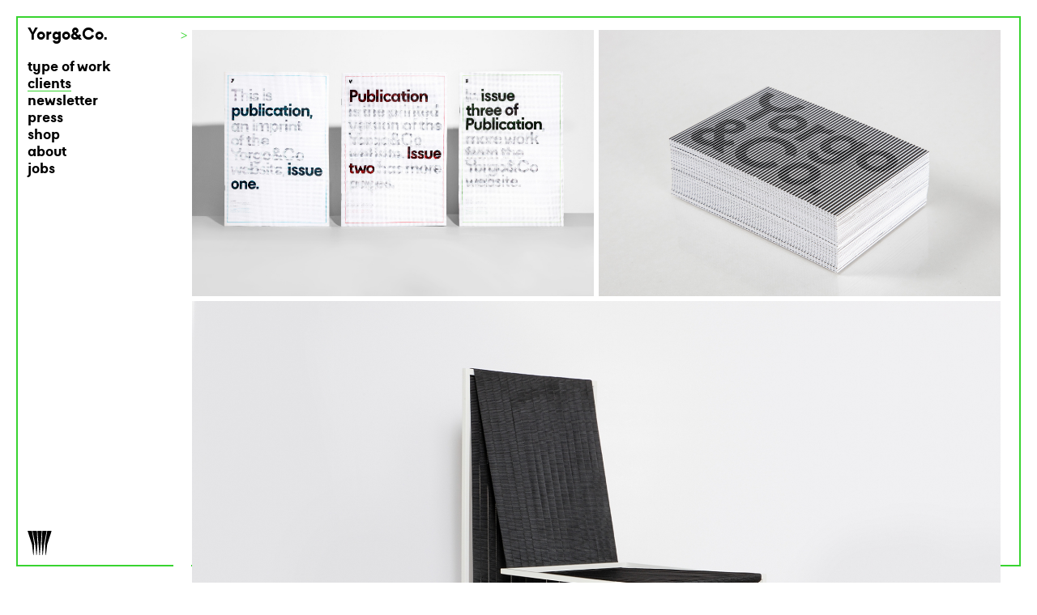

--- FILE ---
content_type: text/html; charset=UTF-8
request_url: https://yorgo.com/client_yorgo-co
body_size: 7791
content:



<!doctype html>
<html class="no-js" lang="fr">
    <head>
	    <meta charset="utf-8">
<meta http-equiv="X-UA-Compatible" content="IE=edge,chrome=1">
<title>Yorgo&Co - Client - Yorgo&Co</title>
<meta name="description" content="Yorgo&Co is a multi-disciplinary design studio based in Paris, led by Yorgo Tloupas, award-winning designer, co-founder of Intersection Magazine and Black Crows skis.">
<link rel="icon" href="img/favicon.png">
<link rel="apple-touch-icon" href="img/favicon.png">
<meta name="viewport" content="width=device-width, initial-scale=1">
<meta name="facebook-domain-verification" content="m0dxx6ce515wqnbjr3zib053k1n8py" />
<link rel="canonical" href="https://yorgo.com/client_yorgo-co"> 
<link rel="stylesheet" href="css/normalize.min.css">
<link rel="stylesheet" href="css/jquery.mCustomScrollbar.css">
<link rel="stylesheet" href="css/popin.css">
<link rel="stylesheet" href="css/nanoscroller.css">
<link rel="stylesheet" href="css/main.css">

<style>
	
	body {
		background-color: #ffffff;
		color: #;
	}

	
	#navigation li a,#navigation li a:hover {
		color: #;
	}
	
	#navigation a.selected:after {
	  border-bottom: 0.1em solid #;
	}
	
	#navigation,
	.logo {
		background-color: #ffffff;
	}
	
	.description_projet {
		background-color: #ffffff;
	}
	
	.cadre {
	    border: 2px solid #38d430;
	    border-bottom: 2px solid #38d430;
	}
	
	
	.bloc-border .bloc-img,.onborder { 
		border: 2px solid #38d430 !important; 
	}
	
	.bloc2, .roll-shop-on { 
		border: 2px solid #38d430 !important;
	 }
	
	#page .subnavpage, .description.projet, .description .also, .description .alsobloc, .description_about, .alsobloc .titre, .alsobloc .client, .legende,.description_projet_mobile,.newsletter_mobile,.contact_mobile {
		/*color: #38d430;*/
		color:#000;
	}
	
	
	.zone-texte-open a {
		color: #38d430;
		box-shadow: none;
	}
	
	
	


	#navigation a.selected span, .navMobile a.selected span {
	    box-shadow: inset 0 -1px 0 0 #38d430;
	}
	
	.alsobloc {
		display: inline;
		/*color: #38d430;*/
		color:#000;
	}
	
	.grid-item .legende .titre, .grid-item .legende .client {
    	background-color: #38d430;
    }

</style>


<script src="js/vendor/modernizr-2.6.2-respond-1.1.0.min.js"></script>
<script src="js/vendor/jquery-1.11.0.min.js"></script>

<script src="js/jquery.mCustomScrollbar.js"></script>
<script src="js/jquery.nanoscroller.min.js"></script>
<script src="js/popin.js"></script>


<script src="js/main.js"></script>	    
	    
	    <style>
		    .grid-row { 
			     	height: 0;
 
			    }
		    </style>
		    
	<meta property="og:title" content="Yorgo&Co" />
		<meta property="og:description" content="Client - Yorgo&Co" />
		<meta property="og:type" content="website" />
		<meta property="og:image" content="https://www.yorgo.com/upload/document/B_20220316040345_092A5703.jpg" />
		<meta property="og:url" content="https://yorgo.comm/client_yorgo-co" />
		
		<meta name="twitter:card" content="https://www.yorgo.com/upload/document/B_20220316040345_092A5703.jpg">
		<meta property="twitter:domain" content="yorgo.com">
		<meta property="twitter:url" content="https://yorgo.comm/client_yorgo-co">
		<meta name="twitter:title" content="Yorgo&Co">
		<meta name="twitter:description" content="Client - Yorgo&Co">
		<meta name="twitter:image" content="https://www.yorgo.com/upload/document/B_20220316040345_092A5703.jpg">

    </head>
    <body id="page">
	    <!-- Google tag (gtag.js) -->
<script async src="https://www.googletagmanager.com/gtag/js?id=G-JK5JCBCGBL"></script>
<script>
  window.dataLayer = window.dataLayer || [];
  function gtag(){dataLayer.push(arguments);}
  gtag('js', new Date());

  gtag('config', 'G-JK5JCBCGBL');
</script>        <!--[if lt IE 7]>
            <p class="browsehappy">You are using an <strong>outdated</strong> browser. Please <a href="http://browsehappy.com/">upgrade your browser</a> to improve your experience.</p>
        <![endif]-->

		<div class="wrapper">
			<header>
				 <div class="BlocLogo">
	<div class="LogoAll" style="display:none"><img id="Logo1" src="upload/logo/20171116021148_LOGO_2.svg" /><img id="Logo2" src="upload/logo/20171116031145_LOGO_1.svg" /><img id="Logo3" src="upload/logo/20171116031158_LOGO_3.svg" /><img id="Logo4" src="upload/logo/20171116021122_LOGO_4.svg" /><img id="Logo5" src="upload/logo/20171116021140_LOGO_7.svg" /><img id="Logo6" src="upload/logo/20171116021156_LOGO_9.svg" /><img id="Logo7" src="upload/logo/20171116021109_LOGO_11.svg" /><img id="Logo8" src="upload/logo/20171116021129_LOGO_8.svg" /><img id="Logo9" src="upload/logo/20171116021146_LOGO_5.svg" /><img id="Logo10" src="upload/logo/20171116021101_LOGO_6.svg" /><img id="Logo11" src="upload/logo/20171116021125_LOGO_10.svg" /><img id="Logo12" src="upload/logo/20171116021143_LOGO_13.svg" /><img id="Logo13" src="upload/logo/20171116021155_LOGO_12.svg" /></div>
	<div class="form is-mobile"><a data-page="home" href="javascript:void(-1);"><img data-nb="13" src="upload/logo/20171116021148_LOGO_2.svg" /></a></div>
<div class="logo"><a href="javascript:void(-1);"><p>Y<span>orgo&Co.</span></p></a></div>
</div>
<nav id="navigation" role="navigation">
	<div class="viewBlocNav" style="clear:both">
	<ul>
		<li>
		<a class="menu" data-imagemax="25" data-imagemini="16.66" href="category_all">
			type of work		</a>
		
		<ul class="subnav active">
					<li><a data-id="9" href="category_branding" title="branding">branding</a></li>
<li><a data-id="12" href="category_campaign" title="campaign">campaign</a></li>
<li><a data-id="16" href="category_curation" title="curation">curation</a></li>
<li><a data-id="6" href="category_editorial" title="editorial">editorial</a></li>
<li><a data-id="15" href="category_graphics" title="graphics">graphics</a></li>
<li><a data-id="13" href="category_packaging" title="packaging">packaging</a></li>
<li><a data-id="2" href="category_product" title="product">product</a></li>
<li><a data-id="14" href="category_signage" title="signage">signage</a></li>
<li><a data-id="4" href="category_typography" title="typography">typography</a></li>
				</ul>
		</li>
		
		<li>
		<a class="menu selected" data-imagemax="50" data-imagemini="25" href="client_all">
			<span>clients</span>		</a>
				<!--<div class="Scrollbar display" data-mcs-theme="minimal" id="999">
						<ul class="subnav active display">
							<li id="C159"><a href="work_client_27-4_visual-identity-and-signage-342" title="27/4">27/4</a></li>
<li id="C2"><a href="client_absolut-vodka" title="Absolut Vodka">Absolut Vodka</a></li>
<li id="C103"><a href="work_client_adm_visual-identity-237" title="ADM">ADM</a></li>
<li id="C154"><a href="work_client_agile-surfboards_branding-336" title="Agile surfboards">Agile surfboards</a></li>
<li id="C115"><a href="work_client_almaz_visual-identity-272" title="Almaz">Almaz</a></li>
<li id="C164"><a href="work_client_alto_branding-349" title="Alto">Alto</a></li>
<li id="C3"><a href="work_client_and-a_visual-identity-6" title="And A">And A</a></li>
<li id="C7"><a href="work_client_apologie_logo-design-10" title="Apologie">Apologie</a></li>
<li id="C4"><a href="work_client_arjowiggins_greeting-card-7" title="Arjowiggins">Arjowiggins</a></li>
<li id="C6"><a href="work_client_armand-van-helden_cd-9" title="Armand Van Helden">Armand Van Helden</a></li>
<li id="C146"><a href="work_client_art-basel_paris--325" title="Art Basel">Art Basel</a></li>
<li id="C95"><a href="work_client_artcurial_visual-identity-216" title="Artcurial">Artcurial</a></li>
<li id="C5"><a href="work_client_arter_visual-identity-8" title="Arter">Arter</a></li>
<li id="C107"><a href="work_client_askini_restaurant-254" title="Askini">Askini</a></li>
<li id="C127"><a href="work_client_atelier-du-poissonnier_visual-identity-292" title="Atelier du Poissonnier">Atelier du Poissonnier</a></li>
<li id="C163"><a href="work_client_audemars-piguet_magazine-348" title="Audemars Piguet ">Audemars Piguet </a></li>
<li id="C10"><a href="client_barclay-records" title="Barclay Records">Barclay Records</a></li>
<li id="C111"><a href="work_client_beaux-arts_magazine-265" title="Beaux Arts">Beaux Arts</a></li>
<li id="C13"><a href="client_black-crows" title="black crows">black crows</a></li>
<li id="C12"><a href="work_client_blackblock_t-shirt-17" title="Blackblock">Blackblock</a></li>
<li id="C11"><a href="work_client_bmg_boy-ge-mendes-15" title="BMG">BMG</a></li>
<li id="C99"><a href="work_client_caf-artcurial_visual-identity-229" title="Café Artcurial ">Café Artcurial </a></li>
<li id="C14"><a href="client_cartier" title="Cartier">Cartier</a></li>
<li id="C102"><a href="work_client_christian-louboutin_bikepolo-pitti-uomo-92-236" title="Christian Louboutin">Christian Louboutin</a></li>
<li id="C15"><a href="work_client_christophe-lemaire_visual-identity-34" title="Christophe 
Lemaire">Christophe 
Lemaire</a></li>
<li id="C17"><a href="work_client_ciel-de-paris_restaurant-36" title="Ciel De Paris">Ciel De Paris</a></li>
<li id="C19"><a href="client_colette" title="colette">colette</a></li>
<li id="C157"><a href="work_client_conseiller-num-rique_visual-identity-339" title="Conseiller numérique">Conseiller numérique</a></li>
<li id="C144"><a href="work_client_coursierfr_rebranding-323" title="Coursier.fr">Coursier.fr</a></li>
<li id="C20"><a href="work_client_cpga_visual-identity-39" title="CPGA">CPGA</a></li>
<li id="C21"><a href="work_client_crash_magazine-40" title="Crash">Crash</a></li>
<li id="C110"><a href="work_client_daniel-bernard_visual-identity-262" title="Daniel Bernard">Daniel Bernard</a></li>
<li id="C24"><a href="work_client_davidoff_champion-47" title="Davidoff">Davidoff</a></li>
<li id="C124"><a href="client_diptyque" title="Diptyque">Diptyque</a></li>
<li id="C9"><a href="work_client_disciplines_logo-design-215" title="Disciplines">Disciplines</a></li>
<li id="C160"><a href="work_client_diverto_magazine-345" title="Diverto">Diverto</a></li>
<li id="C136"><a href="work_client_domaines-barons-de-rothschild-lafite_rebranding-307" title="Domaines Barons de Rothschild Lafite">Domaines Barons de Rothschild Lafite</a></li>
<li id="C118"><a href="work_client_dpy_city-triptych-vol3-278" title="DPY">DPY</a></li>
<li id="C25"><a href="work_client_emporio-armani_annabelle-d-huart-48" title="Emporio
Armani">Emporio
Armani</a></li>
<li id="C26"><a href="work_client_et-vous_art-direction-identity-50" title="Et Vous">Et Vous</a></li>
<li id="C27"><a href="work_client_eurostar_ltd-ed-cd-51" title="Eurostar">Eurostar</a></li>
<li id="C119"><a href="work_client_folie_folie-restaurant-london-279" title="Folie">Folie</a></li>
<li id="C142"><a href="work_client_fondation-d-entreprise-martell_visual-identity-317" title="Fondation d&rsquo;entreprise Martell">Fondation d&rsquo;entreprise Martell</a></li>
<li id="C135"><a href="work_client_franklin-azzi_horizons-305" title="Franklin Azzi">Franklin Azzi</a></li>
<li id="C31"><a href="client_ga-t-lyrique" title="Gaîté Lyrique">Gaîté Lyrique</a></li>
<li id="C168"><a href="client_galerie-1993" title="Galerie 1993">Galerie 1993</a></li>
<li id="C104"><a href="client_galerie-patrick-seguin" title="Galerie Patrick Seguin">Galerie Patrick Seguin</a></li>
<li id="C105"><a href="work_client_galeries-lafayette_social-media-241" title="Galeries Lafayette">Galeries Lafayette</a></li>
<li id="C162"><a href="work_client_global-tekno_festival-poster-347" title="Global Tekno">Global Tekno</a></li>
<li id="C120"><a href="client_google" title="Google">Google</a></li>
<li id="C33"><a href="work_client_gq-france_redesign-art-direction-72" title="GQ France">GQ France</a></li>
<li id="C151"><a href="work_client_happy-socks_branding-332" title="Happy Socks">Happy Socks</a></li>
<li id="C131"><a href="work_client_hellenic-government_eleutheria-bicentenary-swatch-300" title="Hellenic Government">Hellenic Government</a></li>
<li id="C35"><a href="work_client_hello-h5_hello-line-poster-75" title="Hello H5">Hello H5</a></li>
<li id="C34"><a href="client_hennessy" title="Hennessy">Hennessy</a></li>
<li id="C141"><a href="work_client_here-1993_visual-identity-316" title="Here 1993">Here 1993</a></li>
<li id="C125"><a href="work_client_herm-s_h24-291" title="Hermès">Hermès</a></li>
<li id="C79"><a href="work_client_honda_-in-civic-brand-magazine-83" title="Honda">Honda</a></li>
<li id="C183"><a href="work_client_h-tel-ch-teau-d-eau_visual-identity-and-signage-376" title="Hôtel Château d&rsquo;Eau">Hôtel Château d&rsquo;Eau</a></li>
<li id="C106"><a href="client_h-tel-de-crillon" title="Hôtel de Crillon ">Hôtel de Crillon </a></li>
<li id="C45"><a href="work_client_ima_chanel-mobile-art-150" title="IMA">IMA</a></li>
<li id="C36"><a href="client_intersection" title="Intersection">Intersection</a></li>
<li id="C78"><a href="work_client_jean-charles-de-castelbajac_party-invitation-193" title="Jean Charles de Castelbajac">Jean Charles de Castelbajac</a></li>
<li id="C37"><a href="work_client_jogging_visual-identity-92" title="Jogging">Jogging</a></li>
<li id="C109"><a href="client_just-an-idea" title="Just An Idea">Just An Idea</a></li>
<li id="C92"><a href="work_client_justice_dvno-208" title="Justice">Justice</a></li>
<li id="C39"><a href="client_kamel-mennour" title="Kamel Mennour">Kamel Mennour</a></li>
<li id="C165"><a href="work_client_kent-curwen_branding-350" title="Kent & Curwen">Kent & Curwen</a></li>
<li id="C38"><a href="work_client_kenzo_f-w-02-93" title="Kenzo">Kenzo</a></li>
<li id="C185"><a href="work_client_kilow_branding-377" title="Kilow">Kilow</a></li>
<li id="C16"><a href="work_client_kitsun-_citizens--35" title="Kitsuné">Kitsuné</a></li>
<li id="C147"><a href="work_client_l-arche_l-arche-326" title="L&rsquo;Arche">L&rsquo;Arche</a></li>
<li id="C133"><a href="work_client_la-p-pini-re-charvin_visual-identity-303" title="La pépinière Charvin">La pépinière Charvin</a></li>
<li id="C140"><a href="work_client_la-r-publique-en-marche_electoral-sticker-315" title="La République En Marche">La République En Marche</a></li>
<li id="C149"><a href="work_client_la-souris_visual-identity-328" title="La Souris">La Souris</a></li>
<li id="C41"><a href="client_lacoste" title="Lacoste">Lacoste</a></li>
<li id="C29"><a href="client_lafayette-anticipation" title="Lafayette Anticipation">Lafayette Anticipation</a></li>
<li id="C43"><a href="client_le-ballon" title="Le Ballon">Le Ballon</a></li>
<li id="C117"><a href="work_client_le-coq-sportif_intersection-magazine-x-le-coq-sportif-275" title="Le Coq Sportif">Le Coq Sportif</a></li>
<li id="C62"><a href="work_client_le-refectoire_visual-identity-169" title="Le Refectoire">Le Refectoire</a></li>
<li id="C129"><a href="client_les-inrockuptibles" title="Les Inrockuptibles">Les Inrockuptibles</a></li>
<li id="C145"><a href="work_client_les-jardins-du-presbourg_branding-324" title="Les Jardins du Presbourg">Les Jardins du Presbourg</a></li>
<li id="C88"><a href="work_client_lib-ration_next-magazine-201" title="Libération">Libération</a></li>
<li id="C156"><a href="work_client_libert-_visual-identity-341" title="Liberté">Liberté</a></li>
<li id="C98"><a href="client_loro-piana" title="Loro Piana">Loro Piana</a></li>
<li id="C44"><a href="work_client_louis-vuitton_magazine-149" title="Louis Vuitton">Louis Vuitton</a></li>
<li id="C91"><a href="work_client_madame-figaro_magazine-207" title="Madame Figaro">Madame Figaro</a></li>
<li id="C51"><a href="client_magazine" title="Magazine">Magazine</a></li>
<li id="C152"><a href="work_client_maison-gainsbourg_maison-gainsbourg-museum-333" title="Maison Gainsbourg">Maison Gainsbourg</a></li>
<li id="C46"><a href="work_client_mam_paris-pour-escale-151" title="MAM">MAM</a></li>
<li id="C47"><a href="client_martell" title="Martell">Martell</a></li>
<li id="C121"><a href="work_client_mercier_visual-identity-285" title="Mercier">Mercier</a></li>
<li id="C130"><a href="work_client_midnight-trains_creative-direction-299" title="Midnight Trains">Midnight Trains</a></li>
<li id="C48"><a href="work_client_most-records_sketch-albums-153" title="Most Records">Most Records</a></li>
<li id="C148"><a href="work_client_motier-ventures_visual-identity-website-327" title="Motier Ventures">Motier Ventures</a></li>
<li id="C158"><a href="work_client_mr-porter_chicane-340" title="Mr. Porter">Mr. Porter</a></li>
<li id="C53"><a href="work_client_newyorkindustrie_logo-and-visual-identity-158" title="NewYorkIndustrie">NewYorkIndustrie</a></li>
<li id="C122"><a href="work_client_nike_tiempo-ctrs-paris-284" title="Nike">Nike</a></li>
<li id="C52"><a href="client_no-duchaufour-lawrance" title="Noé Duchaufour Lawrance">Noé Duchaufour Lawrance</a></li>
<li id="C82"><a href="work_client_nutmeg_visual-identity-198" title="Nutmeg">Nutmeg</a></li>
<li id="C55"><a href="work_client_ofr_logo-design-160" title="Ofr">Ofr</a></li>
<li id="C101"><a href="client_omega" title="Omega">Omega</a></li>
<li id="C56"><a href="work_client_orso_logo-design-161" title="Orso">Orso</a></li>
<li id="C58"><a href="work_client_pamplemousse_hideo-kobayashi-ep-163" title="Pamplemousse">Pamplemousse</a></li>
<li id="C150"><a href="work_client_parisant-campus_visual-identity-329" title="Parisanté Campus">Parisanté Campus</a></li>
<li id="C114"><a href="work_client_pelago_yorgo-x-pelago-x-steel-x-surfin-estate-270" title="Pelago">Pelago</a></li>
<li id="C113"><a href="work_client_pontus_visual-identity-269" title="Pontus">Pontus</a></li>
<li id="C57"><a href="work_client_printemps-de-cahors_art-festival-162" title="Printemps de Cahors">Printemps de Cahors</a></li>
<li id="C93"><a href="work_client_psychologies-magazine_magazine-214" title="Psychologies Magazine">Psychologies Magazine</a></li>
<li id="C59"><a href="work_client_ramdane_logo-and-type-design-164" title="Ramdane">Ramdane</a></li>
<li id="C90"><a href="work_client_range-rover_evoque-sculpture-205" title="Range Rover">Range Rover</a></li>
<li id="C96"><a href="work_client_relais-ch-teaux_instants-217" title="Relais & Châteaux">Relais & Châteaux</a></li>
<li id="C108"><a href="client_ricard" title="Ricard">Ricard</a></li>
<li id="C60"><a href="work_client_rossignol-snowboards_logo-snowboards-design-165" title="Rossignol Snowboards">Rossignol Snowboards</a></li>
<li id="C63"><a href="work_client_shu-uemura_nail-bar-170" title="Shu Uemura">Shu Uemura</a></li>
<li id="C139"><a href="work_client_space-invader_invasion-maps-314" title="Space Invader">Space Invader</a></li>
<li id="C65"><a href="work_client_stephane-malca_next-to-you-172" title="Stephane  Malca">Stephane  Malca</a></li>
<li id="C66"><a href="work_client_street-machine_logo-design-174" title="Street Machine">Street Machine</a></li>
<li id="C123"><a href="work_client_swatch_big-bold-chrono-286" title="Swatch">Swatch</a></li>
<li id="C64"><a href="work_client_the-sound-of-the-season_cd-collection-171" title="The Sound of the Season">The Sound of the Season</a></li>
<li id="C68"><a href="work_client_the-upper-room_album-and-singles-176" title="The Upper Room">The Upper Room</a></li>
<li id="C69"><a href="work_client_uniqlo_t-shirts-177" title="Uniqlo">Uniqlo</a></li>
<li id="C128"><a href="work_client_unusual_visual-identity-304" title="Unusual">Unusual</a></li>
<li id="C80"><a href="work_client_utopia_logo-design-202" title="Utopia">Utopia</a></li>
<li id="C153"><a href="work_client_utu-outdoor-skincare_branding-and-packaging-334" title="Utu outdoor skincare">Utu outdoor skincare</a></li>
<li id="C71"><a href="work_client_valerie-donzelli_main-dans-la-main-credits-179" title="Valerie Donzelli">Valerie Donzelli</a></li>
<li id="C72"><a href="work_client_vanit-s_logo-design-180" title="Vanités">Vanités</a></li>
<li id="C73"><a href="client_vanity-fair-france" title="Vanity Fair France">Vanity Fair France</a></li>
<li id="C138"><a href="work_client_veuve-clicquot_gift-box-309" title="Veuve Clicquot">Veuve Clicquot</a></li>
<li id="C132"><a href="client_vilebrequin" title="Vilebrequin">Vilebrequin</a></li>
<li id="C76"><a href="work_client_w-hotel_paris-launch-185" title="W Hotel">W Hotel</a></li>
<li id="C54"><a href="work_client_wanderungen-nicholas_20000st-ep-159" title="Wanderungen Nicholas">Wanderungen Nicholas</a></li>
<li id="C75"><a href="work_client_what-rsquo-s-up_magazine-184" title="What&rsquo;s Up">What&rsquo;s Up</a></li>
<li id="C70"><a href="work_client_xavier-veilhan_exhibition-versailles-178" title="Xavier Veilhan">Xavier Veilhan</a></li>
<li id="C112"><a href="client_yorgaki" title="Yorgaki">Yorgaki</a></li>
<li id="C97"><a class="selected" href="client_yorgo-co" title="Yorgo&Co"><span>Yorgo&Co</span></a></li>
<li id="C77"><a href="work_client_yves-saint-laurent_f-w-01-invitation-186" title="Yves Saint Laurent">Yves Saint Laurent</a></li>
						</ul>
				</div>-->
		</li>
		<li><a href="http://eepurl.com/dD9sMf" target="_blank">newsletter</a></li>
		
		<li>
		<a href="press">
			press		</a>
		</li>
		
		<li><a href="e-shop">shop</a></li>
		
		<li>
		<a class="menu" data-imagemax="25" data-imagemini="16.66" href="about">
			about		</a>
		
			<ul class="subnav about hide-mobile-nav active">
				<li><a data-id="about_1" style="display:block"  href="#about_1" title="contact">contact</a></li>
<li><a data-id="about_2" style="display:block"  href="#about_2" title="studio">studio</a></li>
<li><a data-id="about_3" style="display:block"  href="#about_3" title="exhibitions">exhibitions</a></li>
<li><a data-id="about_4" style="display:block"  href="#about_4" title="awards & jury">awards & jury</a></li>
<li><a data-id="about_5" style="display:block"  href="#about_5" title="talks & teaching">talks & teaching</a></li>
<li><a data-id="about_6" style="display:block"  href="#about_6" title="books & reviews">books & reviews</a></li>
			</ul>
		</li>
		
		<li>
		<a class="menu" data-imagemax="25" data-imagemini="16.66" href="jobs">
			jobs		</a>
		
		<ul class="subnav opportunities hide-mobile-nav active">
					<li><a data-id="opportunities_1" style="display:block"  href="#opportunities_1" title="design intern">design intern</a></li>
				</ul>
		</li>
				
		
	</ul>
	</div>	
	
</nav>
<input type="hidden" name="couleur_filet" id="couleur_filet"  value="38d430" />			</header>
			<div id="main" role="main">
				<div class="contenu">
					<div class="navMobile">
						<div class="viewBlocNav" style="clear:both">
	<ul>
		<li>
		<a class="menu" data-imagemax="25" data-imagemini="16.66" href="category_all">
			type of work		</a>
		
		<ul class="subnav active">
					<li><a data-id="9" href="category_branding" title="branding">branding</a></li>
<li><a data-id="12" href="category_campaign" title="campaign">campaign</a></li>
<li><a data-id="16" href="category_curation" title="curation">curation</a></li>
<li><a data-id="6" href="category_editorial" title="editorial">editorial</a></li>
<li><a data-id="15" href="category_graphics" title="graphics">graphics</a></li>
<li><a data-id="13" href="category_packaging" title="packaging">packaging</a></li>
<li><a data-id="2" href="category_product" title="product">product</a></li>
<li><a data-id="14" href="category_signage" title="signage">signage</a></li>
<li><a data-id="4" href="category_typography" title="typography">typography</a></li>
				</ul>
		</li>
		
		<li>
		<a class="menu selected" data-imagemax="50" data-imagemini="25" href="client_all">
			<span>clients</span>		</a>
				<!--<div class="Scrollbar display" data-mcs-theme="minimal" id="999">
						<ul class="subnav active display">
							<li id="C159"><a href="work_client_27-4_visual-identity-and-signage-342" title="27/4">27/4</a></li>
<li id="C2"><a href="client_absolut-vodka" title="Absolut Vodka">Absolut Vodka</a></li>
<li id="C103"><a href="work_client_adm_visual-identity-237" title="ADM">ADM</a></li>
<li id="C154"><a href="work_client_agile-surfboards_branding-336" title="Agile surfboards">Agile surfboards</a></li>
<li id="C115"><a href="work_client_almaz_visual-identity-272" title="Almaz">Almaz</a></li>
<li id="C164"><a href="work_client_alto_branding-349" title="Alto">Alto</a></li>
<li id="C3"><a href="work_client_and-a_visual-identity-6" title="And A">And A</a></li>
<li id="C7"><a href="work_client_apologie_logo-design-10" title="Apologie">Apologie</a></li>
<li id="C4"><a href="work_client_arjowiggins_greeting-card-7" title="Arjowiggins">Arjowiggins</a></li>
<li id="C6"><a href="work_client_armand-van-helden_cd-9" title="Armand Van Helden">Armand Van Helden</a></li>
<li id="C146"><a href="work_client_art-basel_paris--325" title="Art Basel">Art Basel</a></li>
<li id="C95"><a href="work_client_artcurial_visual-identity-216" title="Artcurial">Artcurial</a></li>
<li id="C5"><a href="work_client_arter_visual-identity-8" title="Arter">Arter</a></li>
<li id="C107"><a href="work_client_askini_restaurant-254" title="Askini">Askini</a></li>
<li id="C127"><a href="work_client_atelier-du-poissonnier_visual-identity-292" title="Atelier du Poissonnier">Atelier du Poissonnier</a></li>
<li id="C163"><a href="work_client_audemars-piguet_magazine-348" title="Audemars Piguet ">Audemars Piguet </a></li>
<li id="C10"><a href="client_barclay-records" title="Barclay Records">Barclay Records</a></li>
<li id="C111"><a href="work_client_beaux-arts_magazine-265" title="Beaux Arts">Beaux Arts</a></li>
<li id="C13"><a href="client_black-crows" title="black crows">black crows</a></li>
<li id="C12"><a href="work_client_blackblock_t-shirt-17" title="Blackblock">Blackblock</a></li>
<li id="C11"><a href="work_client_bmg_boy-ge-mendes-15" title="BMG">BMG</a></li>
<li id="C99"><a href="work_client_caf-artcurial_visual-identity-229" title="Café Artcurial ">Café Artcurial </a></li>
<li id="C14"><a href="client_cartier" title="Cartier">Cartier</a></li>
<li id="C102"><a href="work_client_christian-louboutin_bikepolo-pitti-uomo-92-236" title="Christian Louboutin">Christian Louboutin</a></li>
<li id="C15"><a href="work_client_christophe-lemaire_visual-identity-34" title="Christophe 
Lemaire">Christophe 
Lemaire</a></li>
<li id="C17"><a href="work_client_ciel-de-paris_restaurant-36" title="Ciel De Paris">Ciel De Paris</a></li>
<li id="C19"><a href="client_colette" title="colette">colette</a></li>
<li id="C157"><a href="work_client_conseiller-num-rique_visual-identity-339" title="Conseiller numérique">Conseiller numérique</a></li>
<li id="C144"><a href="work_client_coursierfr_rebranding-323" title="Coursier.fr">Coursier.fr</a></li>
<li id="C20"><a href="work_client_cpga_visual-identity-39" title="CPGA">CPGA</a></li>
<li id="C21"><a href="work_client_crash_magazine-40" title="Crash">Crash</a></li>
<li id="C110"><a href="work_client_daniel-bernard_visual-identity-262" title="Daniel Bernard">Daniel Bernard</a></li>
<li id="C24"><a href="work_client_davidoff_champion-47" title="Davidoff">Davidoff</a></li>
<li id="C124"><a href="client_diptyque" title="Diptyque">Diptyque</a></li>
<li id="C9"><a href="work_client_disciplines_logo-design-215" title="Disciplines">Disciplines</a></li>
<li id="C160"><a href="work_client_diverto_magazine-345" title="Diverto">Diverto</a></li>
<li id="C136"><a href="work_client_domaines-barons-de-rothschild-lafite_rebranding-307" title="Domaines Barons de Rothschild Lafite">Domaines Barons de Rothschild Lafite</a></li>
<li id="C118"><a href="work_client_dpy_city-triptych-vol3-278" title="DPY">DPY</a></li>
<li id="C25"><a href="work_client_emporio-armani_annabelle-d-huart-48" title="Emporio
Armani">Emporio
Armani</a></li>
<li id="C26"><a href="work_client_et-vous_art-direction-identity-50" title="Et Vous">Et Vous</a></li>
<li id="C27"><a href="work_client_eurostar_ltd-ed-cd-51" title="Eurostar">Eurostar</a></li>
<li id="C119"><a href="work_client_folie_folie-restaurant-london-279" title="Folie">Folie</a></li>
<li id="C142"><a href="work_client_fondation-d-entreprise-martell_visual-identity-317" title="Fondation d&rsquo;entreprise Martell">Fondation d&rsquo;entreprise Martell</a></li>
<li id="C135"><a href="work_client_franklin-azzi_horizons-305" title="Franklin Azzi">Franklin Azzi</a></li>
<li id="C31"><a href="client_ga-t-lyrique" title="Gaîté Lyrique">Gaîté Lyrique</a></li>
<li id="C168"><a href="client_galerie-1993" title="Galerie 1993">Galerie 1993</a></li>
<li id="C104"><a href="client_galerie-patrick-seguin" title="Galerie Patrick Seguin">Galerie Patrick Seguin</a></li>
<li id="C105"><a href="work_client_galeries-lafayette_social-media-241" title="Galeries Lafayette">Galeries Lafayette</a></li>
<li id="C162"><a href="work_client_global-tekno_festival-poster-347" title="Global Tekno">Global Tekno</a></li>
<li id="C120"><a href="client_google" title="Google">Google</a></li>
<li id="C33"><a href="work_client_gq-france_redesign-art-direction-72" title="GQ France">GQ France</a></li>
<li id="C151"><a href="work_client_happy-socks_branding-332" title="Happy Socks">Happy Socks</a></li>
<li id="C131"><a href="work_client_hellenic-government_eleutheria-bicentenary-swatch-300" title="Hellenic Government">Hellenic Government</a></li>
<li id="C35"><a href="work_client_hello-h5_hello-line-poster-75" title="Hello H5">Hello H5</a></li>
<li id="C34"><a href="client_hennessy" title="Hennessy">Hennessy</a></li>
<li id="C141"><a href="work_client_here-1993_visual-identity-316" title="Here 1993">Here 1993</a></li>
<li id="C125"><a href="work_client_herm-s_h24-291" title="Hermès">Hermès</a></li>
<li id="C79"><a href="work_client_honda_-in-civic-brand-magazine-83" title="Honda">Honda</a></li>
<li id="C183"><a href="work_client_h-tel-ch-teau-d-eau_visual-identity-and-signage-376" title="Hôtel Château d&rsquo;Eau">Hôtel Château d&rsquo;Eau</a></li>
<li id="C106"><a href="client_h-tel-de-crillon" title="Hôtel de Crillon ">Hôtel de Crillon </a></li>
<li id="C45"><a href="work_client_ima_chanel-mobile-art-150" title="IMA">IMA</a></li>
<li id="C36"><a href="client_intersection" title="Intersection">Intersection</a></li>
<li id="C78"><a href="work_client_jean-charles-de-castelbajac_party-invitation-193" title="Jean Charles de Castelbajac">Jean Charles de Castelbajac</a></li>
<li id="C37"><a href="work_client_jogging_visual-identity-92" title="Jogging">Jogging</a></li>
<li id="C109"><a href="client_just-an-idea" title="Just An Idea">Just An Idea</a></li>
<li id="C92"><a href="work_client_justice_dvno-208" title="Justice">Justice</a></li>
<li id="C39"><a href="client_kamel-mennour" title="Kamel Mennour">Kamel Mennour</a></li>
<li id="C165"><a href="work_client_kent-curwen_branding-350" title="Kent & Curwen">Kent & Curwen</a></li>
<li id="C38"><a href="work_client_kenzo_f-w-02-93" title="Kenzo">Kenzo</a></li>
<li id="C185"><a href="work_client_kilow_branding-377" title="Kilow">Kilow</a></li>
<li id="C16"><a href="work_client_kitsun-_citizens--35" title="Kitsuné">Kitsuné</a></li>
<li id="C147"><a href="work_client_l-arche_l-arche-326" title="L&rsquo;Arche">L&rsquo;Arche</a></li>
<li id="C133"><a href="work_client_la-p-pini-re-charvin_visual-identity-303" title="La pépinière Charvin">La pépinière Charvin</a></li>
<li id="C140"><a href="work_client_la-r-publique-en-marche_electoral-sticker-315" title="La République En Marche">La République En Marche</a></li>
<li id="C149"><a href="work_client_la-souris_visual-identity-328" title="La Souris">La Souris</a></li>
<li id="C41"><a href="client_lacoste" title="Lacoste">Lacoste</a></li>
<li id="C29"><a href="client_lafayette-anticipation" title="Lafayette Anticipation">Lafayette Anticipation</a></li>
<li id="C43"><a href="client_le-ballon" title="Le Ballon">Le Ballon</a></li>
<li id="C117"><a href="work_client_le-coq-sportif_intersection-magazine-x-le-coq-sportif-275" title="Le Coq Sportif">Le Coq Sportif</a></li>
<li id="C62"><a href="work_client_le-refectoire_visual-identity-169" title="Le Refectoire">Le Refectoire</a></li>
<li id="C129"><a href="client_les-inrockuptibles" title="Les Inrockuptibles">Les Inrockuptibles</a></li>
<li id="C145"><a href="work_client_les-jardins-du-presbourg_branding-324" title="Les Jardins du Presbourg">Les Jardins du Presbourg</a></li>
<li id="C88"><a href="work_client_lib-ration_next-magazine-201" title="Libération">Libération</a></li>
<li id="C156"><a href="work_client_libert-_visual-identity-341" title="Liberté">Liberté</a></li>
<li id="C98"><a href="client_loro-piana" title="Loro Piana">Loro Piana</a></li>
<li id="C44"><a href="work_client_louis-vuitton_magazine-149" title="Louis Vuitton">Louis Vuitton</a></li>
<li id="C91"><a href="work_client_madame-figaro_magazine-207" title="Madame Figaro">Madame Figaro</a></li>
<li id="C51"><a href="client_magazine" title="Magazine">Magazine</a></li>
<li id="C152"><a href="work_client_maison-gainsbourg_maison-gainsbourg-museum-333" title="Maison Gainsbourg">Maison Gainsbourg</a></li>
<li id="C46"><a href="work_client_mam_paris-pour-escale-151" title="MAM">MAM</a></li>
<li id="C47"><a href="client_martell" title="Martell">Martell</a></li>
<li id="C121"><a href="work_client_mercier_visual-identity-285" title="Mercier">Mercier</a></li>
<li id="C130"><a href="work_client_midnight-trains_creative-direction-299" title="Midnight Trains">Midnight Trains</a></li>
<li id="C48"><a href="work_client_most-records_sketch-albums-153" title="Most Records">Most Records</a></li>
<li id="C148"><a href="work_client_motier-ventures_visual-identity-website-327" title="Motier Ventures">Motier Ventures</a></li>
<li id="C158"><a href="work_client_mr-porter_chicane-340" title="Mr. Porter">Mr. Porter</a></li>
<li id="C53"><a href="work_client_newyorkindustrie_logo-and-visual-identity-158" title="NewYorkIndustrie">NewYorkIndustrie</a></li>
<li id="C122"><a href="work_client_nike_tiempo-ctrs-paris-284" title="Nike">Nike</a></li>
<li id="C52"><a href="client_no-duchaufour-lawrance" title="Noé Duchaufour Lawrance">Noé Duchaufour Lawrance</a></li>
<li id="C82"><a href="work_client_nutmeg_visual-identity-198" title="Nutmeg">Nutmeg</a></li>
<li id="C55"><a href="work_client_ofr_logo-design-160" title="Ofr">Ofr</a></li>
<li id="C101"><a href="client_omega" title="Omega">Omega</a></li>
<li id="C56"><a href="work_client_orso_logo-design-161" title="Orso">Orso</a></li>
<li id="C58"><a href="work_client_pamplemousse_hideo-kobayashi-ep-163" title="Pamplemousse">Pamplemousse</a></li>
<li id="C150"><a href="work_client_parisant-campus_visual-identity-329" title="Parisanté Campus">Parisanté Campus</a></li>
<li id="C114"><a href="work_client_pelago_yorgo-x-pelago-x-steel-x-surfin-estate-270" title="Pelago">Pelago</a></li>
<li id="C113"><a href="work_client_pontus_visual-identity-269" title="Pontus">Pontus</a></li>
<li id="C57"><a href="work_client_printemps-de-cahors_art-festival-162" title="Printemps de Cahors">Printemps de Cahors</a></li>
<li id="C93"><a href="work_client_psychologies-magazine_magazine-214" title="Psychologies Magazine">Psychologies Magazine</a></li>
<li id="C59"><a href="work_client_ramdane_logo-and-type-design-164" title="Ramdane">Ramdane</a></li>
<li id="C90"><a href="work_client_range-rover_evoque-sculpture-205" title="Range Rover">Range Rover</a></li>
<li id="C96"><a href="work_client_relais-ch-teaux_instants-217" title="Relais & Châteaux">Relais & Châteaux</a></li>
<li id="C108"><a href="client_ricard" title="Ricard">Ricard</a></li>
<li id="C60"><a href="work_client_rossignol-snowboards_logo-snowboards-design-165" title="Rossignol Snowboards">Rossignol Snowboards</a></li>
<li id="C63"><a href="work_client_shu-uemura_nail-bar-170" title="Shu Uemura">Shu Uemura</a></li>
<li id="C139"><a href="work_client_space-invader_invasion-maps-314" title="Space Invader">Space Invader</a></li>
<li id="C65"><a href="work_client_stephane-malca_next-to-you-172" title="Stephane  Malca">Stephane  Malca</a></li>
<li id="C66"><a href="work_client_street-machine_logo-design-174" title="Street Machine">Street Machine</a></li>
<li id="C123"><a href="work_client_swatch_big-bold-chrono-286" title="Swatch">Swatch</a></li>
<li id="C64"><a href="work_client_the-sound-of-the-season_cd-collection-171" title="The Sound of the Season">The Sound of the Season</a></li>
<li id="C68"><a href="work_client_the-upper-room_album-and-singles-176" title="The Upper Room">The Upper Room</a></li>
<li id="C69"><a href="work_client_uniqlo_t-shirts-177" title="Uniqlo">Uniqlo</a></li>
<li id="C128"><a href="work_client_unusual_visual-identity-304" title="Unusual">Unusual</a></li>
<li id="C80"><a href="work_client_utopia_logo-design-202" title="Utopia">Utopia</a></li>
<li id="C153"><a href="work_client_utu-outdoor-skincare_branding-and-packaging-334" title="Utu outdoor skincare">Utu outdoor skincare</a></li>
<li id="C71"><a href="work_client_valerie-donzelli_main-dans-la-main-credits-179" title="Valerie Donzelli">Valerie Donzelli</a></li>
<li id="C72"><a href="work_client_vanit-s_logo-design-180" title="Vanités">Vanités</a></li>
<li id="C73"><a href="client_vanity-fair-france" title="Vanity Fair France">Vanity Fair France</a></li>
<li id="C138"><a href="work_client_veuve-clicquot_gift-box-309" title="Veuve Clicquot">Veuve Clicquot</a></li>
<li id="C132"><a href="client_vilebrequin" title="Vilebrequin">Vilebrequin</a></li>
<li id="C76"><a href="work_client_w-hotel_paris-launch-185" title="W Hotel">W Hotel</a></li>
<li id="C54"><a href="work_client_wanderungen-nicholas_20000st-ep-159" title="Wanderungen Nicholas">Wanderungen Nicholas</a></li>
<li id="C75"><a href="work_client_what-rsquo-s-up_magazine-184" title="What&rsquo;s Up">What&rsquo;s Up</a></li>
<li id="C70"><a href="work_client_xavier-veilhan_exhibition-versailles-178" title="Xavier Veilhan">Xavier Veilhan</a></li>
<li id="C112"><a href="client_yorgaki" title="Yorgaki">Yorgaki</a></li>
<li id="C97"><a class="selected" href="client_yorgo-co" title="Yorgo&Co"><span>Yorgo&Co</span></a></li>
<li id="C77"><a href="work_client_yves-saint-laurent_f-w-01-invitation-186" title="Yves Saint Laurent">Yves Saint Laurent</a></li>
						</ul>
				</div>-->
		</li>
		<li><a href="http://eepurl.com/dD9sMf" target="_blank">newsletter</a></li>
		
		<li>
		<a href="press">
			press		</a>
		</li>
		
		<li><a href="e-shop">shop</a></li>
		
		<li>
		<a class="menu" data-imagemax="25" data-imagemini="16.66" href="about">
			about		</a>
		
			<ul class="subnav about hide-mobile-nav active">
				<li><a data-id="about_1" style="display:block"  href="#about_1" title="contact">contact</a></li>
<li><a data-id="about_2" style="display:block"  href="#about_2" title="studio">studio</a></li>
<li><a data-id="about_3" style="display:block"  href="#about_3" title="exhibitions">exhibitions</a></li>
<li><a data-id="about_4" style="display:block"  href="#about_4" title="awards & jury">awards & jury</a></li>
<li><a data-id="about_5" style="display:block"  href="#about_5" title="talks & teaching">talks & teaching</a></li>
<li><a data-id="about_6" style="display:block"  href="#about_6" title="books & reviews">books & reviews</a></li>
			</ul>
		</li>
		
		<li>
		<a class="menu" data-imagemax="25" data-imagemini="16.66" href="jobs">
			jobs		</a>
		
		<ul class="subnav opportunities hide-mobile-nav active">
					<li><a data-id="opportunities_1" style="display:block"  href="#opportunities_1" title="design intern">design intern</a></li>
				</ul>
		</li>
				
		
	</ul>
	</div>					</div>
					
										
										<div class="grid clear">
												<div class="zone-texte client client-off hide-mobile">
							<div class="zone-texte-open  all off"><a href="javascript:void(-1);">></a></div>
							<div class="zone-texte-content">
																<ul><li id="C159"><a href="work_client_27-4_visual-identity-and-signage-342" title="27/4">27/4</a></li>
<li id="C2"><a href="client_absolut-vodka" title="Absolut Vodka">Absolut Vodka</a></li>
<li id="C103"><a href="work_client_adm_visual-identity-237" title="ADM">ADM</a></li>
<li id="C154"><a href="work_client_agile-surfboards_branding-336" title="Agile surfboards">Agile surfboards</a></li>
<li id="C115"><a href="work_client_almaz_visual-identity-272" title="Almaz">Almaz</a></li>
<li id="C164"><a href="work_client_alto_branding-349" title="Alto">Alto</a></li>
<li id="C3"><a href="work_client_and-a_visual-identity-6" title="And A">And A</a></li>
<li id="C7"><a href="work_client_apologie_logo-design-10" title="Apologie">Apologie</a></li>
<li id="C4"><a href="work_client_arjowiggins_greeting-card-7" title="Arjowiggins">Arjowiggins</a></li>
<li id="C6"><a href="work_client_armand-van-helden_cd-9" title="Armand Van Helden">Armand Van Helden</a></li>
<li id="C146"><a href="work_client_art-basel_paris--325" title="Art Basel">Art Basel</a></li>
<li id="C95"><a href="work_client_artcurial_visual-identity-216" title="Artcurial">Artcurial</a></li>
<li id="C5"><a href="work_client_arter_visual-identity-8" title="Arter">Arter</a></li>
<li id="C107"><a href="work_client_askini_restaurant-254" title="Askini">Askini</a></li>
<li id="C127"><a href="work_client_atelier-du-poissonnier_visual-identity-292" title="Atelier du Poissonnier">Atelier du Poissonnier</a></li>
<li id="C163"><a href="work_client_audemars-piguet_magazine-348" title="Audemars Piguet ">Audemars Piguet </a></li>
<li id="C10"><a href="client_barclay-records" title="Barclay Records">Barclay Records</a></li>
<li id="C111"><a href="work_client_beaux-arts_magazine-265" title="Beaux Arts">Beaux Arts</a></li>
<li id="C13"><a href="client_black-crows" title="black crows">black crows</a></li>
<li id="C12"><a href="work_client_blackblock_t-shirt-17" title="Blackblock">Blackblock</a></li>
<li id="C11"><a href="work_client_bmg_boy-ge-mendes-15" title="BMG">BMG</a></li>
<li id="C99"><a href="work_client_caf-artcurial_visual-identity-229" title="Café Artcurial ">Café Artcurial </a></li>
<li id="C14"><a href="client_cartier" title="Cartier">Cartier</a></li>
<li id="C102"><a href="work_client_christian-louboutin_bikepolo-pitti-uomo-92-236" title="Christian Louboutin">Christian Louboutin</a></li>
<li id="C15"><a href="work_client_christophe-lemaire_visual-identity-34" title="Christophe 
Lemaire">Christophe 
Lemaire</a></li>
<li id="C17"><a href="work_client_ciel-de-paris_restaurant-36" title="Ciel De Paris">Ciel De Paris</a></li>
<li id="C19"><a href="client_colette" title="colette">colette</a></li>
<li id="C157"><a href="work_client_conseiller-num-rique_visual-identity-339" title="Conseiller numérique">Conseiller numérique</a></li>
<li id="C144"><a href="work_client_coursierfr_rebranding-323" title="Coursier.fr">Coursier.fr</a></li>
<li id="C20"><a href="work_client_cpga_visual-identity-39" title="CPGA">CPGA</a></li>
<li id="C21"><a href="work_client_crash_magazine-40" title="Crash">Crash</a></li>
<li id="C110"><a href="work_client_daniel-bernard_visual-identity-262" title="Daniel Bernard">Daniel Bernard</a></li>
<li id="C24"><a href="work_client_davidoff_champion-47" title="Davidoff">Davidoff</a></li>
<li id="C124"><a href="client_diptyque" title="Diptyque">Diptyque</a></li>
<li id="C9"><a href="work_client_disciplines_logo-design-215" title="Disciplines">Disciplines</a></li>
<li id="C160"><a href="work_client_diverto_magazine-345" title="Diverto">Diverto</a></li>
<li id="C136"><a href="work_client_domaines-barons-de-rothschild-lafite_rebranding-307" title="Domaines Barons de Rothschild Lafite">Domaines Barons de Rothschild Lafite</a></li>
<li id="C118"><a href="work_client_dpy_city-triptych-vol3-278" title="DPY">DPY</a></li>
<li id="C25"><a href="work_client_emporio-armani_annabelle-d-huart-48" title="Emporio
Armani">Emporio
Armani</a></li>
<li id="C26"><a href="work_client_et-vous_art-direction-identity-50" title="Et Vous">Et Vous</a></li>
<li id="C27"><a href="work_client_eurostar_ltd-ed-cd-51" title="Eurostar">Eurostar</a></li>
<li id="C119"><a href="work_client_folie_folie-restaurant-london-279" title="Folie">Folie</a></li>
<li id="C142"><a href="work_client_fondation-d-entreprise-martell_visual-identity-317" title="Fondation d&rsquo;entreprise Martell">Fondation d&rsquo;entreprise Martell</a></li>
<li id="C135"><a href="work_client_franklin-azzi_horizons-305" title="Franklin Azzi">Franklin Azzi</a></li>
<li id="C31"><a href="client_ga-t-lyrique" title="Gaîté Lyrique">Gaîté Lyrique</a></li>
<li id="C168"><a href="client_galerie-1993" title="Galerie 1993">Galerie 1993</a></li>
<li id="C104"><a href="client_galerie-patrick-seguin" title="Galerie Patrick Seguin">Galerie Patrick Seguin</a></li>
<li id="C105"><a href="work_client_galeries-lafayette_social-media-241" title="Galeries Lafayette">Galeries Lafayette</a></li>
<li id="C162"><a href="work_client_global-tekno_festival-poster-347" title="Global Tekno">Global Tekno</a></li>
<li id="C120"><a href="client_google" title="Google">Google</a></li>
<li id="C33"><a href="work_client_gq-france_redesign-art-direction-72" title="GQ France">GQ France</a></li>
<li id="C151"><a href="work_client_happy-socks_branding-332" title="Happy Socks">Happy Socks</a></li>
<li id="C131"><a href="work_client_hellenic-government_eleutheria-bicentenary-swatch-300" title="Hellenic Government">Hellenic Government</a></li>
<li id="C35"><a href="work_client_hello-h5_hello-line-poster-75" title="Hello H5">Hello H5</a></li>
<li id="C34"><a href="client_hennessy" title="Hennessy">Hennessy</a></li>
<li id="C141"><a href="work_client_here-1993_visual-identity-316" title="Here 1993">Here 1993</a></li>
<li id="C125"><a href="work_client_herm-s_h24-291" title="Hermès">Hermès</a></li>
<li id="C79"><a href="work_client_honda_-in-civic-brand-magazine-83" title="Honda">Honda</a></li>
<li id="C183"><a href="work_client_h-tel-ch-teau-d-eau_visual-identity-and-signage-376" title="Hôtel Château d&rsquo;Eau">Hôtel Château d&rsquo;Eau</a></li>
<li id="C106"><a href="client_h-tel-de-crillon" title="Hôtel de Crillon ">Hôtel de Crillon </a></li>
<li id="C45"><a href="work_client_ima_chanel-mobile-art-150" title="IMA">IMA</a></li>
<li id="C36"><a href="client_intersection" title="Intersection">Intersection</a></li>
<li id="C78"><a href="work_client_jean-charles-de-castelbajac_party-invitation-193" title="Jean Charles de Castelbajac">Jean Charles de Castelbajac</a></li>
<li id="C37"><a href="work_client_jogging_visual-identity-92" title="Jogging">Jogging</a></li>
<li id="C109"><a href="client_just-an-idea" title="Just An Idea">Just An Idea</a></li>
<li id="C92"><a href="work_client_justice_dvno-208" title="Justice">Justice</a></li>
<li id="C39"><a href="client_kamel-mennour" title="Kamel Mennour">Kamel Mennour</a></li>
<li id="C165"><a href="work_client_kent-curwen_branding-350" title="Kent & Curwen">Kent & Curwen</a></li>
<li id="C38"><a href="work_client_kenzo_f-w-02-93" title="Kenzo">Kenzo</a></li>
<li id="C185"><a href="work_client_kilow_branding-377" title="Kilow">Kilow</a></li>
<li id="C16"><a href="work_client_kitsun-_citizens--35" title="Kitsuné">Kitsuné</a></li>
<li id="C147"><a href="work_client_l-arche_l-arche-326" title="L&rsquo;Arche">L&rsquo;Arche</a></li>
<li id="C133"><a href="work_client_la-p-pini-re-charvin_visual-identity-303" title="La pépinière Charvin">La pépinière Charvin</a></li>
<li id="C140"><a href="work_client_la-r-publique-en-marche_electoral-sticker-315" title="La République En Marche">La République En Marche</a></li>
<li id="C149"><a href="work_client_la-souris_visual-identity-328" title="La Souris">La Souris</a></li>
<li id="C41"><a href="client_lacoste" title="Lacoste">Lacoste</a></li>
<li id="C29"><a href="client_lafayette-anticipation" title="Lafayette Anticipation">Lafayette Anticipation</a></li>
<li id="C43"><a href="client_le-ballon" title="Le Ballon">Le Ballon</a></li>
<li id="C117"><a href="work_client_le-coq-sportif_intersection-magazine-x-le-coq-sportif-275" title="Le Coq Sportif">Le Coq Sportif</a></li>
<li id="C62"><a href="work_client_le-refectoire_visual-identity-169" title="Le Refectoire">Le Refectoire</a></li>
<li id="C129"><a href="client_les-inrockuptibles" title="Les Inrockuptibles">Les Inrockuptibles</a></li>
<li id="C145"><a href="work_client_les-jardins-du-presbourg_branding-324" title="Les Jardins du Presbourg">Les Jardins du Presbourg</a></li>
<li id="C88"><a href="work_client_lib-ration_next-magazine-201" title="Libération">Libération</a></li>
<li id="C156"><a href="work_client_libert-_visual-identity-341" title="Liberté">Liberté</a></li>
<li id="C98"><a href="client_loro-piana" title="Loro Piana">Loro Piana</a></li>
<li id="C44"><a href="work_client_louis-vuitton_magazine-149" title="Louis Vuitton">Louis Vuitton</a></li>
<li id="C91"><a href="work_client_madame-figaro_magazine-207" title="Madame Figaro">Madame Figaro</a></li>
<li id="C51"><a href="client_magazine" title="Magazine">Magazine</a></li>
<li id="C152"><a href="work_client_maison-gainsbourg_maison-gainsbourg-museum-333" title="Maison Gainsbourg">Maison Gainsbourg</a></li>
<li id="C46"><a href="work_client_mam_paris-pour-escale-151" title="MAM">MAM</a></li>
<li id="C47"><a href="client_martell" title="Martell">Martell</a></li>
<li id="C121"><a href="work_client_mercier_visual-identity-285" title="Mercier">Mercier</a></li>
<li id="C130"><a href="work_client_midnight-trains_creative-direction-299" title="Midnight Trains">Midnight Trains</a></li>
<li id="C48"><a href="work_client_most-records_sketch-albums-153" title="Most Records">Most Records</a></li>
<li id="C148"><a href="work_client_motier-ventures_visual-identity-website-327" title="Motier Ventures">Motier Ventures</a></li>
<li id="C158"><a href="work_client_mr-porter_chicane-340" title="Mr. Porter">Mr. Porter</a></li>
<li id="C53"><a href="work_client_newyorkindustrie_logo-and-visual-identity-158" title="NewYorkIndustrie">NewYorkIndustrie</a></li>
<li id="C122"><a href="work_client_nike_tiempo-ctrs-paris-284" title="Nike">Nike</a></li>
<li id="C52"><a href="client_no-duchaufour-lawrance" title="Noé Duchaufour Lawrance">Noé Duchaufour Lawrance</a></li>
<li id="C82"><a href="work_client_nutmeg_visual-identity-198" title="Nutmeg">Nutmeg</a></li>
<li id="C55"><a href="work_client_ofr_logo-design-160" title="Ofr">Ofr</a></li>
<li id="C101"><a href="client_omega" title="Omega">Omega</a></li>
<li id="C56"><a href="work_client_orso_logo-design-161" title="Orso">Orso</a></li>
<li id="C58"><a href="work_client_pamplemousse_hideo-kobayashi-ep-163" title="Pamplemousse">Pamplemousse</a></li>
<li id="C150"><a href="work_client_parisant-campus_visual-identity-329" title="Parisanté Campus">Parisanté Campus</a></li>
<li id="C114"><a href="work_client_pelago_yorgo-x-pelago-x-steel-x-surfin-estate-270" title="Pelago">Pelago</a></li>
<li id="C113"><a href="work_client_pontus_visual-identity-269" title="Pontus">Pontus</a></li>
<li id="C57"><a href="work_client_printemps-de-cahors_art-festival-162" title="Printemps de Cahors">Printemps de Cahors</a></li>
<li id="C93"><a href="work_client_psychologies-magazine_magazine-214" title="Psychologies Magazine">Psychologies Magazine</a></li>
<li id="C59"><a href="work_client_ramdane_logo-and-type-design-164" title="Ramdane">Ramdane</a></li>
<li id="C90"><a href="work_client_range-rover_evoque-sculpture-205" title="Range Rover">Range Rover</a></li>
<li id="C96"><a href="work_client_relais-ch-teaux_instants-217" title="Relais & Châteaux">Relais & Châteaux</a></li>
<li id="C108"><a href="client_ricard" title="Ricard">Ricard</a></li>
<li id="C60"><a href="work_client_rossignol-snowboards_logo-snowboards-design-165" title="Rossignol Snowboards">Rossignol Snowboards</a></li>
<li id="C63"><a href="work_client_shu-uemura_nail-bar-170" title="Shu Uemura">Shu Uemura</a></li>
<li id="C139"><a href="work_client_space-invader_invasion-maps-314" title="Space Invader">Space Invader</a></li>
<li id="C65"><a href="work_client_stephane-malca_next-to-you-172" title="Stephane  Malca">Stephane  Malca</a></li>
<li id="C66"><a href="work_client_street-machine_logo-design-174" title="Street Machine">Street Machine</a></li>
<li id="C123"><a href="work_client_swatch_big-bold-chrono-286" title="Swatch">Swatch</a></li>
<li id="C64"><a href="work_client_the-sound-of-the-season_cd-collection-171" title="The Sound of the Season">The Sound of the Season</a></li>
<li id="C68"><a href="work_client_the-upper-room_album-and-singles-176" title="The Upper Room">The Upper Room</a></li>
<li id="C69"><a href="work_client_uniqlo_t-shirts-177" title="Uniqlo">Uniqlo</a></li>
<li id="C128"><a href="work_client_unusual_visual-identity-304" title="Unusual">Unusual</a></li>
<li id="C80"><a href="work_client_utopia_logo-design-202" title="Utopia">Utopia</a></li>
<li id="C153"><a href="work_client_utu-outdoor-skincare_branding-and-packaging-334" title="Utu outdoor skincare">Utu outdoor skincare</a></li>
<li id="C71"><a href="work_client_valerie-donzelli_main-dans-la-main-credits-179" title="Valerie Donzelli">Valerie Donzelli</a></li>
<li id="C72"><a href="work_client_vanit-s_logo-design-180" title="Vanités">Vanités</a></li>
<li id="C73"><a href="client_vanity-fair-france" title="Vanity Fair France">Vanity Fair France</a></li>
<li id="C138"><a href="work_client_veuve-clicquot_gift-box-309" title="Veuve Clicquot">Veuve Clicquot</a></li>
<li id="C132"><a href="client_vilebrequin" title="Vilebrequin">Vilebrequin</a></li>
<li id="C76"><a href="work_client_w-hotel_paris-launch-185" title="W Hotel">W Hotel</a></li>
<li id="C54"><a href="work_client_wanderungen-nicholas_20000st-ep-159" title="Wanderungen Nicholas">Wanderungen Nicholas</a></li>
<li id="C75"><a href="work_client_what-rsquo-s-up_magazine-184" title="What&rsquo;s Up">What&rsquo;s Up</a></li>
<li id="C70"><a href="work_client_xavier-veilhan_exhibition-versailles-178" title="Xavier Veilhan">Xavier Veilhan</a></li>
<li id="C112"><a href="client_yorgaki" title="Yorgaki">Yorgaki</a></li>
<li id="C97"><a class="selected" href="client_yorgo-co" title="Yorgo&Co"><span>Yorgo&Co</span></a></li>
<li id="C77"><a href="work_client_yves-saint-laurent_f-w-01-invitation-186" title="Yves Saint Laurent">Yves Saint Laurent</a></li>
</ul>
															</div>
						</div>
												<div class="grid-row sep">
							<div class="grid-item grid-item--L50 ">
								<figure  data-index="1" data-index="1" data-id_categorie="6"   class="bloc-img  roll">
									<a   href="work_client_yorgo-co_publication-274"><img src="upload/document/B_20220316040345_092A5703.jpg" alt="" /><canvas class="bloc-img-canvas" width="100" height="100"></canvas></a> 
								</figure><div class="legende"><span class="client">Yorgo&Co</span><br /><span class="client projet">Publication </span><br /><span class="titre New"><a href="category_editorial">editorial</a></span></div>
							</div>
							
							<div class="grid-item grid-item--L50">
								<figure  data-index="1" data-id_categorie="9"   class="bloc-img  roll">
									<a   href="work_client_yorgo-co_visual-identity-220"><img src="upload/document/B_20180904040943_yorgoco_yorgoandco_cdvisite_180724_1.jpg" alt="Publication " /><canvas class="bloc-img-canvas" width="100" height="100"></canvas></a> 
								</figure><div class="legende"><span class="client">Yorgo&Co</span><br /><span class="titre New"><a href="category_branding">branding</a>, <a href="category_graphics">graphics</a></span></div>
							</div>
							
						</div>
<div class="grid-row grid-row--x2 sep">
	<div class="grid-item grid-item--L100">
		<figure  data-index="2" data-id_categorie="2"   class="bloc-img  roll">
			<a   href="work_client_yorgo-co_furniture-and-interior-design-271"><img src="upload/document/B_20190926050944_20190726010724_BUREAUX_36.jpg" alt="" /><canvas class="bloc-img-canvas" width="100" height="100"></canvas></a> 
		</figure><div class="legende"><span class="client">Yorgo&Co</span><br /><span class="client projet">furniture and Interior design</span><br /><span class="titre New"><a href="category_product">product</a></span></div>
	</div>
</div>
					</div>
				</div>
			</div>
			
			

						
			<div class="cadre"></div>			

		</div>
		
		

<script type="text/javascript">


    	   $(document).ready(function(){
	    	   
	    	     var delta = 1500;

    
	    	 
	    	 var id_client = '97';
        	ContentWidth();
			 //$(".Scrollbar").mCustomScrollbar({"scrollInertia":0});

			if (id_client != 0) {
				//$(".Scrollbar").mCustomScrollbar("scrollTo","#C" + id_client);
				//if (!max768) setTimeout(function() { DisplayDescription("<"); }, 2000); 
			}
						
			if (max768) {
				//$( ".blocTexteMobile" ).toggle( "500" );
				//if (id_client == 0) AffMenu();
			}

						
        });
        
        $(window).load(function(){
	    
			$('.t2').css("background","#0096c6")

        });
        
        
    </script>
    
    


        <!--[if lt IE 9]>
            <script src="js/polyfills/rem.min.js" type="text/javascript"></script>
        <![endif]-->


    </body>
</html>


--- FILE ---
content_type: text/css
request_url: https://yorgo.com/css/nanoscroller.css
body_size: 565
content:
/** initial setup **/
.nano {
  position : relative;
  width    : 100%;
  height   : 800px;
  overflow : hidden;
 
}
.nano .content {
  position      : absolute;
  overflow      : scroll;
  overflow-x    : hidden;
  top           : 12px;
  right         : 0;
  bottom        : 0;
  left          : 0;
   margin:0;
  padding:0;
}


/*
#galerie .nano .content {
	padding-right: 100px;
}
*/

#content-galerie {
	width: 391px;
}

.article-content .nano .content { margin-left: 30px;  }
.article-content .nano .content p:last-child {padding-bottom: 41px; }

.nano .content:focus {
  outline: thin dotted;
}
.nano .content::-webkit-scrollbar {
  visibility: hidden;
}
.has-scrollbar .content::-webkit-scrollbar {
  visibility: visible;
}
.nano > .pane {
  background : rgba(0,0,0,0);
  position   : absolute;
  width      : 15px;
  right      : 0;
  top        : 0;
  bottom     : 0;
  visibility : hidden\9; /* Target only IE7 and IE8 with this hack */
  opacity    : .01; 
  -webkit-transition    : .2s;
  -moz-transition       : .2s;
  -o-transition         : .2s;
  transition            : .2s;
/*
  -moz-border-radius    : 3px;
  -webkit-border-radius : 3px;  
  border-radius         : 3px;
*/
}

.main .nano > .pane { margin-bottom: 40px; }

.article-content .nano  > .pane	{ 
	left: 8px ; 
	margin-bottom: 55px;
}
#galerie .nano  > .pane {
	margin-top: 196px; 
	margin-bottom: 55px;
}


.nano > .pane > .slider {
/*
  background: #444;
  background: rgba(0,0,0,.25);
*/
  background			: url(../img/slider.png);
  position              : relative;
  margin-top: 20px;
  width:15px;
/*
  margin                : 0 1px;
  -moz-border-radius    : 3px;
  -webkit-border-radius : 3px;  
  border-radius         : 3px;
*/
}

.article-content .nano .pane .slider, #galerie .nano .pane .slider{
	margin-top:0px;
}



.nano:hover > .pane, .pane.active, .pane.flashed {
  visibility : visible\9; /* Target only IE7 and IE8 with this hack */
  opacity    : 0.99;
}

--- FILE ---
content_type: image/svg+xml
request_url: https://yorgo.com/upload/logo/20171116021156_LOGO_9.svg
body_size: 2963
content:
<?xml version="1.0" encoding="utf-8"?>
<!-- Generator: Adobe Illustrator 21.0.2, SVG Export Plug-In . SVG Version: 6.00 Build 0)  -->
<svg version="1.1" id="Calque_1" xmlns="http://www.w3.org/2000/svg" xmlns:xlink="http://www.w3.org/1999/xlink" x="0px" y="0px"
	 viewBox="0 0 150 150" style="enable-background:new 0 0 150 150;" xml:space="preserve">
<style type="text/css">
	.st0{display:none;}
	.st1{display:inline;fill:#FFFFFF;}
	.st2{display:inline;}
	.st3{fill:#020203;}
</style>
<g id="Calque_1_1_" class="st0">
	<rect x="7.3" y="7.3" class="st1" width="135.4" height="135.4"/>
	<path class="st2" d="M82.3,35.4c3.8,3.9,7.2,8.4,10,13.3c2.6,4.5,4.6,9.2,6.1,14c15.7-6.9,28-20.7,32.8-37.8
		C114,20.8,96,25,82.3,35.4 M19,26.1c5.1,16.9,17.7,30.4,33.6,37c1.5-5.3,3.7-10.4,6.5-15.3c2.6-4.5,5.6-8.6,9.1-12.2
		C54.2,25.4,36.2,21.6,19,26.1 M61.6,66.1c4.3,1,8.8,1.6,13.3,1.6c5,0,9.9-0.6,14.6-1.8c-1.3-4.2-3-8.4-5.3-12.3
		c-2.5-4.3-5.5-8.2-8.9-11.7c-3,3.2-5.7,6.8-8,10.8C64.8,56.9,62.9,61.4,61.6,66.1 M59.8,75.4c-1.9,17.1,3.9,34.6,16.4,47.3
		c12.1-12.9,17.5-30.5,15.3-47.6c-5.3,1.3-10.9,2-16.5,2C69.7,77.1,64.7,76.5,59.8,75.4 M76.3,135.6l-3.2-2.8
		c-17.5-15.3-25.5-38.2-22.5-60.3c-20.8-8.1-37-26.1-42-48.7l-0.9-4.3l4.1-1.2c22-7.5,45.8-2.9,63.4,10.7c17.4-14,41.1-19,63.2-12
		l4,1.3l-0.8,4.2c-4.5,22.9-20.3,41.2-41,49.7c3.4,22-4.1,45.1-21.2,60.7L76.3,135.6z"/>
</g>
<g id="Calque_2" class="st0">
	<g class="st2">
		<polygon id="XMLID_5_" points="14.2,14.7 36.6,82.7 42.9,135.8 44.9,135.8 47.5,80.7 36.6,14.7 		"/>
		<polygon id="XMLID_4_" points="39,14.7 52.4,80.1 53.1,82.9 58.5,135.8 60.4,135.8 63.9,83.3 64.2,80.5 61.4,14.7 		"/>
		<polygon id="XMLID_3_" points="63.8,14.7 69.1,80.3 69.6,83.1 74,135.8 76,135.8 80.4,83.1 80.9,80.3 86.2,14.7 		"/>
		<polygon id="XMLID_2_" points="88.6,14.7 85.8,80.5 86.1,83.4 89.5,135.8 91.5,135.8 96.9,82.9 97.6,80.1 111,14.7 		"/>
		<polygon id="XMLID_1_" points="113.4,14.7 102.5,80.7 105.1,135.8 107.1,135.8 113.4,82.7 135.8,14.7 		"/>
	</g>
</g>
<g id="Calque_3" class="st0">
	<g class="st2">
		<rect x="11.6" y="22.2" transform="matrix(0.4776 -0.8786 0.8786 0.4776 -23.7478 58.2692)" width="51.1" height="53.8"/>
		<rect x="86" y="23.6" transform="matrix(0.8786 -0.4776 0.4776 0.8786 -9.7565 59.8902)" width="53.8" height="51.1"/>
		<rect x="50.9" y="87.8" width="51.1" height="47.8"/>
	</g>
</g>
<g id="Calque_4" class="st0">
	<path class="st2" d="M27.1,14.7l24,24L28.8,61l44.5,44.5v8.9l-21.1,21.1h45.7l-21.1-21.1v-8.9L121.2,61L98.9,38.6l24-24H27.1V14.7z
		 M78.3,18h36.4L96.5,36.3L78.3,18z M35.3,18h36.4L53.5,36.3L35.3,18z M76.7,21.2l17.4,17.4L76.7,56.1V21.2z M55.9,38.6l17.4-17.4
		V56L55.9,38.6z M96.5,41l18.3,18.3H78.2L96.5,41z M53.5,41l18.3,18.3H35.3L53.5,41z M76.7,62.7h38l-38,38V62.7z M35.3,62.7h38v38
		L35.3,62.7z M76.7,119.3l13,13h-13V119.3z M73.3,119.3v13h-13L73.3,119.3z"/>
</g>
<g id="Calque_5" class="st0">
	<g class="st2">
		<circle cx="23.8" cy="21.8" r="7.6"/>
		<circle cx="23.4" cy="43.9" r="6.5"/>
		<circle cx="22.9" cy="66" r="5.4"/>
		<circle cx="22.5" cy="88.1" r="4.3"/>
		<circle cx="22" cy="110.2" r="3.2"/>
		<circle cx="21.6" cy="132.3" r="2.1"/>
		<circle cx="40.7" cy="32.5" r="7.6"/>
		<circle cx="40.1" cy="52.4" r="6.6"/>
		<circle cx="39.4" cy="72.3" r="5.6"/>
		<circle cx="38.8" cy="92.2" r="4.6"/>
		<circle cx="38.1" cy="112.2" r="3.6"/>
		<circle cx="37.5" cy="132.1" r="2.6"/>
		<circle cx="56.5" cy="42.1" r="7.6"/>
		<circle cx="56.3" cy="60.1" r="6.8"/>
		<circle cx="56.1" cy="78.1" r="5.9"/>
		<circle cx="56" cy="96.1" r="5.1"/>
		<circle cx="55.8" cy="114" r="4.3"/>
		<circle cx="55.6" cy="132" r="3.5"/>
		<circle cx="75" cy="50.4" r="7.6"/>
		<circle cx="75" cy="66.7" r="6.9"/>
		<circle cx="75" cy="83" r="6.3"/>
		<circle cx="75" cy="99.3" r="5.6"/>
		<circle cx="75" cy="115.6" r="5"/>
		<circle cx="75" cy="131.9" r="4.3"/>
		<circle cx="93.5" cy="42.1" r="7.6"/>
		<circle cx="93.7" cy="60.1" r="6.8"/>
		<circle cx="93.9" cy="78.1" r="5.9"/>
		<circle cx="94" cy="96.1" r="5.1"/>
		<circle cx="94.2" cy="114" r="4.3"/>
		<circle cx="94.4" cy="132" r="3.5"/>
		<circle cx="110.7" cy="32.5" r="7.6"/>
		<circle cx="111" cy="52.4" r="6.6"/>
		<circle cx="111.4" cy="72.3" r="5.6"/>
		<circle cx="111.8" cy="92.2" r="4.6"/>
		<circle cx="112.1" cy="112.2" r="3.6"/>
		<circle cx="112.5" cy="132.1" r="2.6"/>
		<circle cx="126.2" cy="21.8" r="7.6"/>
		<circle cx="126.6" cy="43.9" r="6.5"/>
		<circle cx="127.1" cy="66" r="5.4"/>
		<circle cx="127.5" cy="88.1" r="4.3"/>
		<circle cx="128" cy="110.2" r="3.2"/>
		<circle cx="128.4" cy="132.3" r="2.1"/>
	</g>
</g>
<g id="Calque_6" class="st0">
	<g class="st2">
		<polygon class="st3" points="99.8,135.8 50.2,135.8 67.8,55 82.2,55 		"/>
		<polygon class="st3" points="17.2,14.7 66.8,14.7 49.2,95.4 34.8,95.4 		"/>
		<polygon class="st3" points="83.2,14.7 132.8,14.7 115.2,95.4 100.8,95.4 		"/>
	</g>
</g>
<g id="Calque_7" class="st0">
	<g class="st2">
		<polygon points="123.1,30.8 112.4,24.7 94.5,35.6 94.8,14.6 84.1,8.5 83.5,42.3 63.6,54.4 74.3,60.5 		"/>
		<polygon points="51,74.8 61.7,68.6 60.4,11.6 49.7,17.8 50.2,38.8 32.1,27.9 21.4,34.1 50.5,51.5 		"/>
		<polygon points="62.2,96.1 62.1,83.7 12.2,56.3 12.3,68.6 30.6,78.7 12.3,89 12.3,101.3 41.8,84.9 		"/>
		<polygon points="26.9,120.4 37.6,126.5 55.5,115.6 55.2,136.6 65.9,142.7 66.5,108.9 86.4,96.9 75.7,90.7 		"/>
		<polygon points="99,76.5 88.3,82.6 89.6,139.7 100.3,133.5 99.8,112.5 117.9,123.3 128.6,117.1 99.5,99.7 		"/>
		<polygon points="137.7,82.6 119.4,72.5 137.7,62.3 137.7,49.9 108.2,66.3 87.8,55.1 87.9,67.5 137.8,95 		"/>
	</g>
</g>
<g id="Calque_8" class="st0">
	<g class="st2">
		<polygon points="48.8,118.1 57.5,118.1 66.3,118.1 66.3,126.9 66.3,135.6 57.5,135.6 48.8,135.6 48.8,126.9 		"/>
		<polygon points="83.7,118.1 92.5,118.1 101.2,118.1 101.2,126.9 101.2,135.6 92.5,135.6 83.7,135.6 83.7,126.9 		"/>
		<path d="M66.8,101.7c0.2-0.2,7.9-0.4,8.2-0.4c0.4,0,8,0.1,8.2,0.4c0.2,0.2,0.4,7.9,0.4,8.2c0,0.4-0.2,8-0.4,8.2
			c-0.2,0.2-7.9,0.4-8.2,0.4c-0.4,0-8-0.1-8.2-0.4c-0.2-0.2-0.4-7.9-0.4-8.2C66.4,109.5,66.5,101.9,66.8,101.7"/>
		<path d="M49.8,84.1c0.5-0.5,7-0.8,7.7-0.8s7.2,0.3,7.7,0.8s0.8,7,0.8,7.7s-0.3,7.2-0.8,7.7s-7,0.8-7.7,0.8s-7.2-0.3-7.7-0.8
			s-0.8-7-0.8-7.7C49,91.1,49.3,84.6,49.8,84.1"/>
		<path d="M84.8,84.1c0.5-0.5,7-0.8,7.7-0.8s7.2,0.3,7.7,0.8s0.8,7,0.8,7.7s-0.3,7.2-0.8,7.7s-7,0.8-7.7,0.8s-7.2-0.3-7.7-0.8
			s-0.8-7-0.8-7.7S84.3,84.6,84.8,84.1"/>
		<path d="M32.4,67.1c0.7-0.7,6.1-1.2,7.2-1.2c1.1,0,6.5,0.4,7.2,1.2c0.7,0.7,1.2,6.1,1.2,7.2s-0.4,6.5-1.2,7.2
			c-0.7,0.7-6.1,1.2-7.2,1.2c-1.1,0-6.5-0.4-7.2-1.2c-0.7-0.7-1.2-6.1-1.2-7.2S31.7,67.9,32.4,67.1"/>
		<path d="M67.4,67.1c0.7-0.7,6.1-1.2,7.2-1.2s6.5,0.4,7.2,1.2c0.7,0.7,1.2,6.1,1.2,7.2s-0.4,6.5-1.2,7.2c-0.7,0.7-6.1,1.2-7.2,1.2
			s-6.5-0.4-7.2-1.2c-0.7-0.7-1.2-6.1-1.2-7.2C66.2,73.2,66.6,67.9,67.4,67.1"/>
		<path d="M102.8,67.1c0.7-0.7,6.1-1.2,7.2-1.2s6.5,0.4,7.2,1.2c0.7,0.7,1.2,6.1,1.2,7.2s-0.4,6.5-1.2,7.2c-0.7,0.7-6.1,1.2-7.2,1.2
			s-6.5-0.4-7.2-1.2c-0.7-0.7-1.2-6.1-1.2-7.2C101.7,73.2,102.1,67.9,102.8,67.1"/>
		<path d="M15.9,50.2c1-1,5.2-1.5,6.7-1.5s5.7,0.6,6.6,1.5c1,1,1.5,5.2,1.5,6.7s-0.6,5.7-1.5,6.6c-1,1-5.2,1.5-6.6,1.5
			c-1.5,0-5.7-0.6-6.7-1.5c-1-1-1.6-5.2-1.6-6.6C14.3,55.3,14.9,51.1,15.9,50.2"/>
		<path d="M50.9,50.2c1-1,5.2-1.5,6.7-1.5s5.7,0.6,6.7,1.5c1,1,1.5,5.2,1.5,6.7s-0.6,5.7-1.5,6.6c-1,1-5.2,1.5-6.7,1.5
			s-5.7-0.6-6.7-1.5c-1-1-1.5-5.2-1.5-6.6C49.3,55.3,49.9,51.1,50.9,50.2"/>
		<path d="M85.8,50.2c1-1,5.2-1.5,6.7-1.5s5.7,0.6,6.6,1.5c1,1,1.5,5.2,1.5,6.7s-0.6,5.7-1.5,6.6c-1,1-5.2,1.5-6.6,1.5
			c-1.5,0-5.7-0.6-6.7-1.5c-1-1-1.5-5.2-1.5-6.6C84.3,55.3,84.9,51.1,85.8,50.2"/>
		<path d="M120.8,50.2c1-1,5.2-1.5,6.7-1.5s5.7,0.6,6.7,1.5c1,1,1.5,5.2,1.5,6.7s-0.6,5.7-1.5,6.6c-1,1-5.2,1.5-6.7,1.5
			s-5.7-0.6-6.7-1.5c-1-1-1.5-5.2-1.5-6.6C119.3,55.3,119.9,51.1,120.8,50.2"/>
		<path d="M33.4,33.2c1.2-1.2,4.3-1.9,6.1-1.9s4.9,0.7,6.1,1.9c1.2,1.2,1.9,4.3,1.9,6.1s-0.7,4.9-1.9,6.1c-1.2,1.2-4.3,1.9-6.1,1.9
			s-4.9-0.7-6.1-1.9c-1.2-1.2-1.9-4.3-1.9-6.1C31.5,37.5,32.2,34.4,33.4,33.2"/>
		<path d="M103.9,33.2c1.2-1.2,4.3-1.9,6.1-1.9c1.8,0,4.9,0.7,6.1,1.9s1.9,4.3,1.9,6.1s-0.7,4.9-1.9,6.1c-1.2,1.2-4.3,1.9-6.1,1.9
			c-1.8,0-4.9-0.7-6.1-1.9s-1.9-4.3-1.9-6.1C101.9,37.5,102.7,34.4,103.9,33.2"/>
		<path d="M14.6,21.8c0-2.2,0.9-4.2,2.3-5.6s3.4-2.3,5.6-2.3s4.2,0.9,5.6,2.3s2.3,3.4,2.3,5.6s-0.9,4.2-2.3,5.6s-3.4,2.3-5.6,2.3
			s-4.2-0.9-5.6-2.3C15.5,25.9,14.6,24,14.6,21.8"/>
		<path d="M49.6,21.8c0-2.2,0.9-4.2,2.3-5.6c1.4-1.4,3.4-2.3,5.6-2.3c2.2,0,4.2,0.9,5.6,2.3s2.3,3.4,2.3,5.6s-0.9,4.2-2.3,5.6
			c-1.4,1.4-3.4,2.3-5.6,2.3c-2.2,0-4.2-0.9-5.6-2.3C50.5,25.9,49.6,24,49.6,21.8"/>
		<path d="M84.6,21.8c0-2.2,0.9-4.2,2.3-5.6s3.4-2.3,5.6-2.3s4.2,0.9,5.6,2.3s2.3,3.4,2.3,5.6s-0.9,4.2-2.3,5.6s-3.4,2.3-5.6,2.3
			s-4.2-0.9-5.6-2.3C85.5,25.9,84.6,24,84.6,21.8"/>
		<path d="M119.6,21.8c0-2.2,0.9-4.2,2.3-5.6s3.4-2.3,5.6-2.3s4.2,0.9,5.6,2.3c1.4,1.4,2.3,3.4,2.3,5.6s-0.9,4.2-2.3,5.6
			c-1.4,1.4-3.4,2.3-5.6,2.3c-2.2,0-4.2-0.9-5.6-2.3C120.4,25.9,119.6,24,119.6,21.8"/>
	</g>
</g>
<g id="Calque_9">
	<polygon points="77.8,1.3 77.8,65.4 72.2,65.4 72.2,1.3 1.1,1.3 1.1,74.1 78.2,74.1 78.2,79.7 1.1,79.7 1.1,149.1 148.9,149.1 
		148.9,1.3 	"/>
</g>
<g id="Calque_10" class="st0">
	<g class="st2">
		<polygon points="114.9,43.5 114.8,11.9 88,27.6 114.8,11.9 77.4,33.7 77.4,65.1 		"/>
		<polygon points="77.4,65.1 77.4,108.3 104.6,124.1 104.6,81 		"/>
		<polygon points="77.3,65.1 39.4,43.2 12.1,58.7 50.1,80.8 77.3,65.2 		"/>
		<polygon points="142,59.2 141.9,27.6 114.9,43.5 		"/>
		<polygon points="39.4,11.6 12.2,27.3 39.4,43.2 		"/>
		<polygon points="50.1,124 77.3,139.7 77.3,108.3 		"/>
	</g>
	<polygon class="st2" points="97.3,13 97.3,79.9 35.2,79.9 35.2,22.8 42.4,22.8 42.4,73.3 90.1,73.3 90.1,13.2 80.4,13.2 80.4,63.6 
		52.1,63.6 52.1,13 25.4,13 25.4,89.7 107.1,89.7 107.1,22.8 114.8,22.8 114.8,85.6 114.8,101.7 114.8,127.5 35.2,127.5 35.2,106.2 
		97.4,106.2 97.4,111.8 43.3,111.8 43.3,121.6 107.2,121.6 107.2,96.4 25.4,96.4 25.4,137.2 124.6,137.2 124.6,101.7 124.6,85.6 
		124.6,13 	"/>
</g>
</svg>


--- FILE ---
content_type: image/svg+xml
request_url: https://yorgo.com/upload/logo/20171116021140_LOGO_7.svg
body_size: 2968
content:
<?xml version="1.0" encoding="utf-8"?>
<!-- Generator: Adobe Illustrator 21.0.2, SVG Export Plug-In . SVG Version: 6.00 Build 0)  -->
<svg version="1.1" id="Calque_1" xmlns="http://www.w3.org/2000/svg" xmlns:xlink="http://www.w3.org/1999/xlink" x="0px" y="0px"
	 viewBox="0 0 150 150" style="enable-background:new 0 0 150 150;" xml:space="preserve">
<style type="text/css">
	.st0{display:none;}
	.st1{display:inline;fill:#FFFFFF;}
	.st2{display:inline;}
	.st3{fill:#020203;}
</style>
<g id="Calque_1_1_" class="st0">
	<rect x="7.3" y="7.3" class="st1" width="135.4" height="135.4"/>
	<path class="st2" d="M82.3,35.4c3.8,3.9,7.2,8.4,10,13.3c2.6,4.5,4.6,9.2,6.1,14c15.7-6.9,28-20.7,32.8-37.8
		C114,20.8,96,25,82.3,35.4 M19,26.1c5.1,16.9,17.7,30.4,33.6,37c1.5-5.3,3.7-10.4,6.5-15.3c2.6-4.5,5.6-8.6,9.1-12.2
		C54.2,25.4,36.2,21.6,19,26.1 M61.6,66.1c4.3,1,8.8,1.6,13.3,1.6c5,0,9.9-0.6,14.6-1.8c-1.3-4.2-3-8.4-5.3-12.3
		c-2.5-4.3-5.5-8.2-8.9-11.7c-3,3.2-5.7,6.8-8,10.8C64.8,56.9,62.9,61.4,61.6,66.1 M59.8,75.4c-1.9,17.1,3.9,34.6,16.4,47.3
		c12.1-12.9,17.5-30.5,15.3-47.6c-5.3,1.3-10.9,2-16.5,2C69.7,77.1,64.7,76.5,59.8,75.4 M76.3,135.6l-3.2-2.8
		c-17.5-15.3-25.5-38.2-22.5-60.3c-20.8-8.1-37-26.1-42-48.7l-0.9-4.3l4.1-1.2c22-7.5,45.8-2.9,63.4,10.7c17.4-14,41.1-19,63.2-12
		l4,1.3l-0.8,4.2c-4.5,22.9-20.3,41.2-41,49.7c3.4,22-4.1,45.1-21.2,60.7L76.3,135.6z"/>
</g>
<g id="Calque_2" class="st0">
	<g class="st2">
		<polygon id="XMLID_5_" points="14.2,14.7 36.6,82.7 42.9,135.8 44.9,135.8 47.5,80.7 36.6,14.7 		"/>
		<polygon id="XMLID_4_" points="39,14.7 52.4,80.1 53.1,82.9 58.5,135.8 60.4,135.8 63.9,83.3 64.2,80.5 61.4,14.7 		"/>
		<polygon id="XMLID_3_" points="63.8,14.7 69.1,80.3 69.6,83.1 74,135.8 76,135.8 80.4,83.1 80.9,80.3 86.2,14.7 		"/>
		<polygon id="XMLID_2_" points="88.6,14.7 85.8,80.5 86.1,83.4 89.5,135.8 91.5,135.8 96.9,82.9 97.6,80.1 111,14.7 		"/>
		<polygon id="XMLID_1_" points="113.4,14.7 102.5,80.7 105.1,135.8 107.1,135.8 113.4,82.7 135.8,14.7 		"/>
	</g>
</g>
<g id="Calque_3" class="st0">
	<g class="st2">
		<rect x="11.6" y="22.2" transform="matrix(0.4776 -0.8786 0.8786 0.4776 -23.7478 58.2692)" width="51.1" height="53.8"/>
		<rect x="86" y="23.6" transform="matrix(0.8786 -0.4776 0.4776 0.8786 -9.7565 59.8902)" width="53.8" height="51.1"/>
		<rect x="50.9" y="87.8" width="51.1" height="47.8"/>
	</g>
</g>
<g id="Calque_4" class="st0">
	<path class="st2" d="M27.1,14.7l24,24L28.8,61l44.5,44.5v8.9l-21.1,21.1h45.7l-21.1-21.1v-8.9L121.2,61L98.9,38.6l24-24H27.1V14.7z
		 M78.3,18h36.4L96.5,36.3L78.3,18z M35.3,18h36.4L53.5,36.3L35.3,18z M76.7,21.2l17.4,17.4L76.7,56.1V21.2z M55.9,38.6l17.4-17.4
		V56L55.9,38.6z M96.5,41l18.3,18.3H78.2L96.5,41z M53.5,41l18.3,18.3H35.3L53.5,41z M76.7,62.7h38l-38,38V62.7z M35.3,62.7h38v38
		L35.3,62.7z M76.7,119.3l13,13h-13V119.3z M73.3,119.3v13h-13L73.3,119.3z"/>
</g>
<g id="Calque_5" class="st0">
	<g class="st2">
		<circle cx="23.8" cy="21.8" r="7.6"/>
		<circle cx="23.4" cy="43.9" r="6.5"/>
		<circle cx="22.9" cy="66" r="5.4"/>
		<circle cx="22.5" cy="88.1" r="4.3"/>
		<circle cx="22" cy="110.2" r="3.2"/>
		<circle cx="21.6" cy="132.3" r="2.1"/>
		<circle cx="40.7" cy="32.5" r="7.6"/>
		<circle cx="40.1" cy="52.4" r="6.6"/>
		<circle cx="39.4" cy="72.3" r="5.6"/>
		<circle cx="38.8" cy="92.2" r="4.6"/>
		<circle cx="38.1" cy="112.2" r="3.6"/>
		<circle cx="37.5" cy="132.1" r="2.6"/>
		<circle cx="56.5" cy="42.1" r="7.6"/>
		<circle cx="56.3" cy="60.1" r="6.8"/>
		<circle cx="56.1" cy="78.1" r="5.9"/>
		<circle cx="56" cy="96.1" r="5.1"/>
		<circle cx="55.8" cy="114" r="4.3"/>
		<circle cx="55.6" cy="132" r="3.5"/>
		<circle cx="75" cy="50.4" r="7.6"/>
		<circle cx="75" cy="66.7" r="6.9"/>
		<circle cx="75" cy="83" r="6.3"/>
		<circle cx="75" cy="99.3" r="5.6"/>
		<circle cx="75" cy="115.6" r="5"/>
		<circle cx="75" cy="131.9" r="4.3"/>
		<circle cx="93.5" cy="42.1" r="7.6"/>
		<circle cx="93.7" cy="60.1" r="6.8"/>
		<circle cx="93.9" cy="78.1" r="5.9"/>
		<circle cx="94" cy="96.1" r="5.1"/>
		<circle cx="94.2" cy="114" r="4.3"/>
		<circle cx="94.4" cy="132" r="3.5"/>
		<circle cx="110.7" cy="32.5" r="7.6"/>
		<circle cx="111" cy="52.4" r="6.6"/>
		<circle cx="111.4" cy="72.3" r="5.6"/>
		<circle cx="111.8" cy="92.2" r="4.6"/>
		<circle cx="112.1" cy="112.2" r="3.6"/>
		<circle cx="112.5" cy="132.1" r="2.6"/>
		<circle cx="126.2" cy="21.8" r="7.6"/>
		<circle cx="126.6" cy="43.9" r="6.5"/>
		<circle cx="127.1" cy="66" r="5.4"/>
		<circle cx="127.5" cy="88.1" r="4.3"/>
		<circle cx="128" cy="110.2" r="3.2"/>
		<circle cx="128.4" cy="132.3" r="2.1"/>
	</g>
</g>
<g id="Calque_6" class="st0">
	<g class="st2">
		<polygon class="st3" points="99.8,135.8 50.2,135.8 67.8,55 82.2,55 		"/>
		<polygon class="st3" points="17.2,14.7 66.8,14.7 49.2,95.4 34.8,95.4 		"/>
		<polygon class="st3" points="83.2,14.7 132.8,14.7 115.2,95.4 100.8,95.4 		"/>
	</g>
</g>
<g id="Calque_7">
	<g>
		<polygon points="128.8,24.9 116.8,18.1 96.8,30.3 97.1,6.8 85.2,0 84.5,37.8 62.3,51.3 74.2,58.1 		"/>
		<polygon points="48.2,74.1 60.1,67.2 58.7,3.5 46.7,10.4 47.3,33.9 27,21.7 15.1,28.6 47.6,48.1 		"/>
		<polygon points="60.7,97.9 60.6,84.1 4.8,53.4 4.9,67.2 25.4,78.5 4.9,90 4.9,103.7 37.9,85.4 		"/>
		<polygon points="21.2,125.1 33.2,131.9 53.2,119.7 52.9,143.2 64.8,150 65.5,112.2 87.7,98.8 75.8,91.9 		"/>
		<polygon points="101.8,76 89.9,82.8 91.3,146.6 103.3,139.7 102.7,116.2 123,128.3 134.9,121.4 102.4,101.9 		"/>
		<polygon points="145.1,82.8 124.6,71.5 145.1,60.1 145.1,46.3 112.1,64.6 89.3,52.1 89.4,65.9 145.2,96.7 		"/>
	</g>
</g>
<g id="Calque_8" class="st0">
	<g class="st2">
		<polygon points="48.8,118.1 57.5,118.1 66.3,118.1 66.3,126.9 66.3,135.6 57.5,135.6 48.8,135.6 48.8,126.9 		"/>
		<polygon points="83.7,118.1 92.5,118.1 101.2,118.1 101.2,126.9 101.2,135.6 92.5,135.6 83.7,135.6 83.7,126.9 		"/>
		<path d="M66.8,101.7c0.2-0.2,7.9-0.4,8.2-0.4c0.4,0,8,0.1,8.2,0.4c0.2,0.2,0.4,7.9,0.4,8.2c0,0.4-0.2,8-0.4,8.2
			c-0.2,0.2-7.9,0.4-8.2,0.4c-0.4,0-8-0.1-8.2-0.4c-0.2-0.2-0.4-7.9-0.4-8.2C66.4,109.5,66.5,101.9,66.8,101.7"/>
		<path d="M49.8,84.1c0.5-0.5,7-0.8,7.7-0.8s7.2,0.3,7.7,0.8s0.8,7,0.8,7.7s-0.3,7.2-0.8,7.7s-7,0.8-7.7,0.8s-7.2-0.3-7.7-0.8
			s-0.8-7-0.8-7.7C49,91.1,49.3,84.6,49.8,84.1"/>
		<path d="M84.8,84.1c0.5-0.5,7-0.8,7.7-0.8s7.2,0.3,7.7,0.8s0.8,7,0.8,7.7s-0.3,7.2-0.8,7.7s-7,0.8-7.7,0.8s-7.2-0.3-7.7-0.8
			s-0.8-7-0.8-7.7S84.3,84.6,84.8,84.1"/>
		<path d="M32.4,67.1c0.7-0.7,6.1-1.2,7.2-1.2c1.1,0,6.5,0.4,7.2,1.2c0.7,0.7,1.2,6.1,1.2,7.2s-0.4,6.5-1.2,7.2
			c-0.7,0.7-6.1,1.2-7.2,1.2c-1.1,0-6.5-0.4-7.2-1.2c-0.7-0.7-1.2-6.1-1.2-7.2S31.7,67.9,32.4,67.1"/>
		<path d="M67.4,67.1c0.7-0.7,6.1-1.2,7.2-1.2s6.5,0.4,7.2,1.2c0.7,0.7,1.2,6.1,1.2,7.2s-0.4,6.5-1.2,7.2c-0.7,0.7-6.1,1.2-7.2,1.2
			s-6.5-0.4-7.2-1.2c-0.7-0.7-1.2-6.1-1.2-7.2C66.2,73.2,66.6,67.9,67.4,67.1"/>
		<path d="M102.8,67.1c0.7-0.7,6.1-1.2,7.2-1.2s6.5,0.4,7.2,1.2c0.7,0.7,1.2,6.1,1.2,7.2s-0.4,6.5-1.2,7.2c-0.7,0.7-6.1,1.2-7.2,1.2
			s-6.5-0.4-7.2-1.2c-0.7-0.7-1.2-6.1-1.2-7.2C101.7,73.2,102.1,67.9,102.8,67.1"/>
		<path d="M15.9,50.2c1-1,5.2-1.5,6.7-1.5s5.7,0.6,6.6,1.5c1,1,1.5,5.2,1.5,6.7s-0.6,5.7-1.5,6.6c-1,1-5.2,1.5-6.6,1.5
			c-1.5,0-5.7-0.6-6.7-1.5c-1-1-1.6-5.2-1.6-6.6C14.3,55.3,14.9,51.1,15.9,50.2"/>
		<path d="M50.9,50.2c1-1,5.2-1.5,6.7-1.5s5.7,0.6,6.7,1.5c1,1,1.5,5.2,1.5,6.7s-0.6,5.7-1.5,6.6c-1,1-5.2,1.5-6.7,1.5
			s-5.7-0.6-6.7-1.5c-1-1-1.5-5.2-1.5-6.6C49.3,55.3,49.9,51.1,50.9,50.2"/>
		<path d="M85.8,50.2c1-1,5.2-1.5,6.7-1.5s5.7,0.6,6.6,1.5c1,1,1.5,5.2,1.5,6.7s-0.6,5.7-1.5,6.6c-1,1-5.2,1.5-6.6,1.5
			c-1.5,0-5.7-0.6-6.7-1.5c-1-1-1.5-5.2-1.5-6.6C84.3,55.3,84.9,51.1,85.8,50.2"/>
		<path d="M120.8,50.2c1-1,5.2-1.5,6.7-1.5s5.7,0.6,6.7,1.5c1,1,1.5,5.2,1.5,6.7s-0.6,5.7-1.5,6.6c-1,1-5.2,1.5-6.7,1.5
			s-5.7-0.6-6.7-1.5c-1-1-1.5-5.2-1.5-6.6C119.3,55.3,119.9,51.1,120.8,50.2"/>
		<path d="M33.4,33.2c1.2-1.2,4.3-1.9,6.1-1.9s4.9,0.7,6.1,1.9c1.2,1.2,1.9,4.3,1.9,6.1s-0.7,4.9-1.9,6.1c-1.2,1.2-4.3,1.9-6.1,1.9
			s-4.9-0.7-6.1-1.9c-1.2-1.2-1.9-4.3-1.9-6.1C31.5,37.5,32.2,34.4,33.4,33.2"/>
		<path d="M103.9,33.2c1.2-1.2,4.3-1.9,6.1-1.9c1.8,0,4.9,0.7,6.1,1.9s1.9,4.3,1.9,6.1s-0.7,4.9-1.9,6.1c-1.2,1.2-4.3,1.9-6.1,1.9
			c-1.8,0-4.9-0.7-6.1-1.9s-1.9-4.3-1.9-6.1C101.9,37.5,102.7,34.4,103.9,33.2"/>
		<path d="M14.6,21.8c0-2.2,0.9-4.2,2.3-5.6s3.4-2.3,5.6-2.3s4.2,0.9,5.6,2.3s2.3,3.4,2.3,5.6s-0.9,4.2-2.3,5.6s-3.4,2.3-5.6,2.3
			s-4.2-0.9-5.6-2.3C15.5,25.9,14.6,24,14.6,21.8"/>
		<path d="M49.6,21.8c0-2.2,0.9-4.2,2.3-5.6c1.4-1.4,3.4-2.3,5.6-2.3c2.2,0,4.2,0.9,5.6,2.3s2.3,3.4,2.3,5.6s-0.9,4.2-2.3,5.6
			c-1.4,1.4-3.4,2.3-5.6,2.3c-2.2,0-4.2-0.9-5.6-2.3C50.5,25.9,49.6,24,49.6,21.8"/>
		<path d="M84.6,21.8c0-2.2,0.9-4.2,2.3-5.6s3.4-2.3,5.6-2.3s4.2,0.9,5.6,2.3s2.3,3.4,2.3,5.6s-0.9,4.2-2.3,5.6s-3.4,2.3-5.6,2.3
			s-4.2-0.9-5.6-2.3C85.5,25.9,84.6,24,84.6,21.8"/>
		<path d="M119.6,21.8c0-2.2,0.9-4.2,2.3-5.6s3.4-2.3,5.6-2.3s4.2,0.9,5.6,2.3c1.4,1.4,2.3,3.4,2.3,5.6s-0.9,4.2-2.3,5.6
			c-1.4,1.4-3.4,2.3-5.6,2.3c-2.2,0-4.2-0.9-5.6-2.3C120.4,25.9,119.6,24,119.6,21.8"/>
	</g>
</g>
<g id="Calque_9" class="st0">
	<polygon class="st2" points="77.3,14.6 77.3,67.2 72.7,67.2 72.7,14.6 14.4,14.6 14.4,74.3 77.6,74.3 77.6,78.9 14.4,78.9 
		14.4,135.8 135.6,135.8 135.6,14.6 	"/>
</g>
<g id="Calque_10" class="st0">
	<g class="st2">
		<polygon points="114.9,43.5 114.8,11.9 88,27.6 114.8,11.9 77.4,33.7 77.4,65.1 		"/>
		<polygon points="77.4,65.1 77.4,108.3 104.6,124.1 104.6,81 		"/>
		<polygon points="77.3,65.1 39.4,43.2 12.1,58.7 50.1,80.8 77.3,65.2 		"/>
		<polygon points="142,59.2 141.9,27.6 114.9,43.5 		"/>
		<polygon points="39.4,11.6 12.2,27.3 39.4,43.2 		"/>
		<polygon points="50.1,124 77.3,139.7 77.3,108.3 		"/>
	</g>
	<polygon class="st2" points="97.3,13 97.3,79.9 35.2,79.9 35.2,22.8 42.4,22.8 42.4,73.3 90.1,73.3 90.1,13.2 80.4,13.2 80.4,63.6 
		52.1,63.6 52.1,13 25.4,13 25.4,89.7 107.1,89.7 107.1,22.8 114.8,22.8 114.8,85.6 114.8,101.7 114.8,127.5 35.2,127.5 35.2,106.2 
		97.4,106.2 97.4,111.8 43.3,111.8 43.3,121.6 107.2,121.6 107.2,96.4 25.4,96.4 25.4,137.2 124.6,137.2 124.6,101.7 124.6,85.6 
		124.6,13 	"/>
</g>
</svg>


--- FILE ---
content_type: image/svg+xml
request_url: https://yorgo.com/upload/logo/20171116031158_LOGO_3.svg
body_size: 3017
content:
<?xml version="1.0" encoding="utf-8"?>
<!-- Generator: Adobe Illustrator 21.0.2, SVG Export Plug-In . SVG Version: 6.00 Build 0)  -->
<svg version="1.1" id="Calque_1" xmlns="http://www.w3.org/2000/svg" xmlns:xlink="http://www.w3.org/1999/xlink" x="0px" y="0px"
	 viewBox="0 0 181.6 150" style="enable-background:new 0 0 181.6 150;" xml:space="preserve">
<style type="text/css">
	.st0{display:none;}
	.st1{display:inline;fill:#FFFFFF;}
	.st2{display:inline;}
	.st3{fill:#020203;}
</style>
<g id="Calque_1_1_" class="st0">
	<rect x="23.1" y="7.3" class="st1" width="135.4" height="135.4"/>
	<path class="st2" d="M98.1,35.4c3.8,3.9,7.2,8.4,10,13.3c2.6,4.5,4.6,9.2,6.1,14c15.7-6.9,28-20.7,32.8-37.8
		C129.8,20.8,111.8,25,98.1,35.4 M34.8,26.1c5.1,16.9,17.7,30.4,33.6,37c1.5-5.3,3.7-10.4,6.5-15.3c2.6-4.5,5.6-8.6,9.1-12.2
		C70,25.4,52,21.6,34.8,26.1 M77.4,66.1c4.3,1,8.8,1.6,13.3,1.6c5,0,9.9-0.6,14.6-1.8c-1.3-4.2-3-8.4-5.3-12.3
		c-2.5-4.3-5.5-8.2-8.9-11.7c-3,3.2-5.7,6.8-8,10.8C80.6,56.9,78.7,61.4,77.4,66.1 M75.6,75.4C73.7,92.5,79.5,110,92,122.7
		c12.1-12.9,17.5-30.5,15.3-47.6c-5.3,1.3-10.9,2-16.5,2C85.5,77.1,80.5,76.5,75.6,75.4 M92.1,135.6l-3.2-2.8
		c-17.5-15.3-25.5-38.2-22.5-60.3c-20.8-8.1-37-26.1-42-48.7l-0.9-4.3l4.1-1.2c22-7.5,45.8-2.9,63.4,10.7c17.4-14,41.1-19,63.2-12
		l4,1.3l-0.8,4.2c-4.5,22.9-20.3,41.2-41,49.7c3.4,22-4.1,45.1-21.2,60.7L92.1,135.6z"/>
</g>
<g id="Calque_2" class="st0">
	<g class="st2">
		<polygon id="XMLID_5_" points="30,14.7 52.4,82.7 58.7,135.8 60.7,135.8 63.3,80.7 52.4,14.7 		"/>
		<polygon id="XMLID_4_" points="54.8,14.7 68.2,80.1 68.9,82.9 74.3,135.8 76.2,135.8 79.7,83.3 80,80.5 77.2,14.7 		"/>
		<polygon id="XMLID_3_" points="79.6,14.7 84.9,80.3 85.4,83.1 89.8,135.8 91.8,135.8 96.2,83.1 96.7,80.3 102,14.7 		"/>
		<polygon id="XMLID_2_" points="104.4,14.7 101.6,80.5 101.9,83.4 105.3,135.8 107.3,135.8 112.7,82.9 113.4,80.1 126.8,14.7 		"/>
		<polygon id="XMLID_1_" points="129.2,14.7 118.3,80.7 120.9,135.8 122.9,135.8 129.2,82.7 151.6,14.7 		"/>
	</g>
</g>
<g id="Calque_3">
	<g>
		<rect x="12.7" y="10.3" transform="matrix(0.4776 -0.8786 0.8786 0.4776 -15.1347 61.4877)" width="62.9" height="66.3"/>
		<rect x="104.3" y="12" transform="matrix(0.8786 -0.4776 0.4776 0.8786 -4.0866 70.9393)" width="66.3" height="62.9"/>
		<rect x="61.1" y="91.1" width="62.9" height="58.9"/>
	</g>
</g>
<g id="Calque_4" class="st0">
	<path class="st2" d="M42.9,14.7l24,24L44.6,61l44.5,44.5v8.9L68,135.5h45.7l-21.1-21.1v-8.9L137,61l-22.3-22.4l24-24H42.9V14.7z
		 M94.1,18h36.4l-18.2,18.3L94.1,18z M51.1,18h36.4L69.3,36.3L51.1,18z M92.5,21.2l17.4,17.4L92.5,56.1V21.2z M71.7,38.6l17.4-17.4
		V56L71.7,38.6z M112.3,41l18.3,18.3H94L112.3,41z M69.3,41l18.3,18.3H51.1L69.3,41z M92.5,62.7h38l-38,38V62.7z M51.1,62.7h38v38
		L51.1,62.7z M92.5,119.3l13,13h-13V119.3z M89.1,119.3v13h-13L89.1,119.3z"/>
</g>
<g id="Calque_5" class="st0">
	<g class="st2">
		<circle cx="39.6" cy="21.8" r="7.6"/>
		<circle cx="39.2" cy="43.9" r="6.5"/>
		<circle cx="38.7" cy="66" r="5.4"/>
		<circle cx="38.3" cy="88.1" r="4.3"/>
		<circle cx="37.8" cy="110.2" r="3.2"/>
		<circle cx="37.4" cy="132.3" r="2.1"/>
		<circle cx="56.5" cy="32.5" r="7.6"/>
		<circle cx="55.9" cy="52.4" r="6.6"/>
		<circle cx="55.2" cy="72.3" r="5.6"/>
		<circle cx="54.6" cy="92.2" r="4.6"/>
		<circle cx="53.9" cy="112.2" r="3.6"/>
		<circle cx="53.3" cy="132.1" r="2.6"/>
		<circle cx="72.3" cy="42.1" r="7.6"/>
		<circle cx="72.1" cy="60.1" r="6.8"/>
		<circle cx="71.9" cy="78.1" r="5.9"/>
		<circle cx="71.8" cy="96.1" r="5.1"/>
		<circle cx="71.6" cy="114" r="4.3"/>
		<circle cx="71.4" cy="132" r="3.5"/>
		<circle cx="90.8" cy="50.4" r="7.6"/>
		<circle cx="90.8" cy="66.7" r="6.9"/>
		<circle cx="90.8" cy="83" r="6.3"/>
		<circle cx="90.8" cy="99.3" r="5.6"/>
		<circle cx="90.8" cy="115.6" r="5"/>
		<circle cx="90.8" cy="131.9" r="4.3"/>
		<circle cx="109.3" cy="42.1" r="7.6"/>
		<circle cx="109.5" cy="60.1" r="6.8"/>
		<circle cx="109.7" cy="78.1" r="5.9"/>
		<circle cx="109.8" cy="96.1" r="5.1"/>
		<circle cx="110" cy="114" r="4.3"/>
		<circle cx="110.2" cy="132" r="3.5"/>
		<circle cx="126.5" cy="32.5" r="7.6"/>
		<circle cx="126.8" cy="52.4" r="6.6"/>
		<circle cx="127.2" cy="72.3" r="5.6"/>
		<circle cx="127.6" cy="92.2" r="4.6"/>
		<circle cx="127.9" cy="112.2" r="3.6"/>
		<circle cx="128.3" cy="132.1" r="2.6"/>
		<circle cx="142" cy="21.8" r="7.6"/>
		<circle cx="142.4" cy="43.9" r="6.5"/>
		<circle cx="142.9" cy="66" r="5.4"/>
		<circle cx="143.3" cy="88.1" r="4.3"/>
		<circle cx="143.8" cy="110.2" r="3.2"/>
		<circle cx="144.2" cy="132.3" r="2.1"/>
	</g>
</g>
<g id="Calque_6" class="st0">
	<g class="st2">
		<polygon class="st3" points="115.6,135.8 66,135.8 83.6,55 98,55 		"/>
		<polygon class="st3" points="33,14.7 82.6,14.7 65,95.4 50.6,95.4 		"/>
		<polygon class="st3" points="99,14.7 148.6,14.7 131,95.4 116.6,95.4 		"/>
	</g>
</g>
<g id="Calque_7" class="st0">
	<g class="st2">
		<polygon points="138.9,30.8 128.2,24.7 110.3,35.6 110.6,14.6 99.9,8.5 99.3,42.3 79.4,54.4 90.1,60.5 		"/>
		<polygon points="66.8,74.8 77.5,68.6 76.2,11.6 65.5,17.8 66,38.8 47.9,27.9 37.2,34.1 66.3,51.5 		"/>
		<polygon points="78,96.1 77.9,83.7 28,56.3 28.1,68.6 46.4,78.7 28.1,89 28.1,101.3 57.6,84.9 		"/>
		<polygon points="42.7,120.4 53.4,126.5 71.3,115.6 71,136.6 81.7,142.7 82.3,108.9 102.2,96.9 91.5,90.7 		"/>
		<polygon points="114.8,76.5 104.1,82.6 105.4,139.7 116.1,133.5 115.6,112.5 133.7,123.3 144.4,117.1 115.3,99.7 		"/>
		<polygon points="153.5,82.6 135.2,72.5 153.5,62.3 153.5,49.9 124,66.3 103.6,55.1 103.7,67.5 153.6,95 		"/>
	</g>
</g>
<g id="Calque_8" class="st0">
	<g class="st2">
		<polygon points="64.6,118.1 73.3,118.1 82.1,118.1 82.1,126.9 82.1,135.6 73.3,135.6 64.6,135.6 64.6,126.9 		"/>
		<polygon points="99.5,118.1 108.3,118.1 117,118.1 117,126.9 117,135.6 108.3,135.6 99.5,135.6 99.5,126.9 		"/>
		<path d="M82.6,101.7c0.2-0.2,7.9-0.4,8.2-0.4c0.4,0,8,0.1,8.2,0.4c0.2,0.2,0.4,7.9,0.4,8.2c0,0.4-0.2,8-0.4,8.2
			c-0.2,0.2-7.9,0.4-8.2,0.4c-0.4,0-8-0.1-8.2-0.4c-0.2-0.2-0.4-7.9-0.4-8.2C82.2,109.5,82.3,101.9,82.6,101.7"/>
		<path d="M65.6,84.1c0.5-0.5,7-0.8,7.7-0.8c0.7,0,7.2,0.3,7.7,0.8s0.8,7,0.8,7.7S81.5,99,81,99.5s-7,0.8-7.7,0.8
			c-0.7,0-7.2-0.3-7.7-0.8s-0.8-7-0.8-7.7C64.8,91.1,65.1,84.6,65.6,84.1"/>
		<path d="M100.6,84.1c0.5-0.5,7-0.8,7.7-0.8s7.2,0.3,7.7,0.8s0.8,7,0.8,7.7s-0.3,7.2-0.8,7.7s-7,0.8-7.7,0.8s-7.2-0.3-7.7-0.8
			s-0.8-7-0.8-7.7S100.1,84.6,100.6,84.1"/>
		<path d="M48.2,67.1c0.7-0.7,6.1-1.2,7.2-1.2c1.1,0,6.5,0.4,7.2,1.2c0.7,0.7,1.2,6.1,1.2,7.2s-0.4,6.5-1.2,7.2
			c-0.7,0.7-6.1,1.2-7.2,1.2c-1.1,0-6.5-0.4-7.2-1.2c-0.7-0.7-1.2-6.1-1.2-7.2S47.5,67.9,48.2,67.1"/>
		<path d="M83.2,67.1c0.7-0.7,6.1-1.2,7.2-1.2s6.5,0.4,7.2,1.2c0.7,0.7,1.2,6.1,1.2,7.2s-0.4,6.5-1.2,7.2c-0.7,0.7-6.1,1.2-7.2,1.2
			s-6.5-0.4-7.2-1.2c-0.7-0.7-1.2-6.1-1.2-7.2C82,73.2,82.4,67.9,83.2,67.1"/>
		<path d="M118.6,67.1c0.7-0.7,6.1-1.2,7.2-1.2s6.5,0.4,7.2,1.2c0.7,0.7,1.2,6.1,1.2,7.2s-0.4,6.5-1.2,7.2c-0.7,0.7-6.1,1.2-7.2,1.2
			s-6.5-0.4-7.2-1.2c-0.7-0.7-1.2-6.1-1.2-7.2C117.5,73.2,117.9,67.9,118.6,67.1"/>
		<path d="M31.7,50.2c1-1,5.2-1.5,6.7-1.5s5.7,0.6,6.6,1.5c1,1,1.5,5.2,1.5,6.7s-0.6,5.7-1.5,6.6c-1,1-5.2,1.5-6.6,1.5
			c-1.5,0-5.7-0.6-6.7-1.5c-1-1-1.6-5.2-1.6-6.6C30.1,55.3,30.7,51.1,31.7,50.2"/>
		<path d="M66.7,50.2c1-1,5.2-1.5,6.7-1.5s5.7,0.6,6.7,1.5c1,1,1.5,5.2,1.5,6.7s-0.6,5.7-1.5,6.6c-1,1-5.2,1.5-6.7,1.5
			s-5.7-0.6-6.7-1.5c-1-1-1.5-5.2-1.5-6.6C65.1,55.3,65.7,51.1,66.7,50.2"/>
		<path d="M101.6,50.2c1-1,5.2-1.5,6.7-1.5s5.7,0.6,6.6,1.5c1,1,1.5,5.2,1.5,6.7s-0.6,5.7-1.5,6.6c-1,1-5.2,1.5-6.6,1.5
			c-1.5,0-5.7-0.6-6.7-1.5c-1-1-1.5-5.2-1.5-6.6C100.1,55.3,100.7,51.1,101.6,50.2"/>
		<path d="M136.6,50.2c1-1,5.2-1.5,6.7-1.5s5.7,0.6,6.7,1.5c1,1,1.5,5.2,1.5,6.7s-0.6,5.7-1.5,6.6c-1,1-5.2,1.5-6.7,1.5
			s-5.7-0.6-6.7-1.5c-1-1-1.5-5.2-1.5-6.6C135.1,55.3,135.7,51.1,136.6,50.2"/>
		<path d="M49.2,33.2c1.2-1.2,4.3-1.9,6.1-1.9s4.9,0.7,6.1,1.9c1.2,1.2,1.9,4.3,1.9,6.1s-0.7,4.9-1.9,6.1c-1.2,1.2-4.3,1.9-6.1,1.9
			s-4.9-0.7-6.1-1.9c-1.2-1.2-1.9-4.3-1.9-6.1S48,34.4,49.2,33.2"/>
		<path d="M119.7,33.2c1.2-1.2,4.3-1.9,6.1-1.9c1.8,0,4.9,0.7,6.1,1.9s1.9,4.3,1.9,6.1s-0.7,4.9-1.9,6.1c-1.2,1.2-4.3,1.9-6.1,1.9
			c-1.8,0-4.9-0.7-6.1-1.9s-1.9-4.3-1.9-6.1C117.7,37.5,118.5,34.4,119.7,33.2"/>
		<path d="M30.4,21.8c0-2.2,0.9-4.2,2.3-5.6c1.4-1.4,3.4-2.3,5.6-2.3s4.2,0.9,5.6,2.3c1.4,1.4,2.3,3.4,2.3,5.6s-0.9,4.2-2.3,5.6
			c-1.4,1.4-3.4,2.3-5.6,2.3s-4.2-0.9-5.6-2.3C31.3,25.9,30.4,24,30.4,21.8"/>
		<path d="M65.4,21.8c0-2.2,0.9-4.2,2.3-5.6c1.4-1.4,3.4-2.3,5.6-2.3c2.2,0,4.2,0.9,5.6,2.3c1.4,1.4,2.3,3.4,2.3,5.6
			s-0.9,4.2-2.3,5.6s-3.4,2.3-5.6,2.3s-4.2-0.9-5.6-2.3C66.3,25.9,65.4,24,65.4,21.8"/>
		<path d="M100.4,21.8c0-2.2,0.9-4.2,2.3-5.6s3.4-2.3,5.6-2.3s4.2,0.9,5.6,2.3s2.3,3.4,2.3,5.6s-0.9,4.2-2.3,5.6s-3.4,2.3-5.6,2.3
			s-4.2-0.9-5.6-2.3C101.3,25.9,100.4,24,100.4,21.8"/>
		<path d="M135.4,21.8c0-2.2,0.9-4.2,2.3-5.6c1.4-1.4,3.4-2.3,5.6-2.3s4.2,0.9,5.6,2.3c1.4,1.4,2.3,3.4,2.3,5.6s-0.9,4.2-2.3,5.6
			c-1.4,1.4-3.4,2.3-5.6,2.3s-4.2-0.9-5.6-2.3C136.2,25.9,135.4,24,135.4,21.8"/>
	</g>
</g>
<g id="Calque_9" class="st0">
	<polygon class="st2" points="93.1,14.6 93.1,67.2 88.5,67.2 88.5,14.6 30.2,14.6 30.2,74.3 93.4,74.3 93.4,78.9 30.2,78.9 
		30.2,135.8 151.4,135.8 151.4,14.6 	"/>
</g>
<g id="Calque_10" class="st0">
	<g class="st2">
		<polygon points="130.7,43.5 130.6,11.9 103.8,27.6 130.6,11.9 93.2,33.7 93.2,65.1 		"/>
		<polygon points="93.2,65.1 93.2,108.3 120.4,124.1 120.4,81 		"/>
		<polygon points="93.1,65.1 55.2,43.2 27.9,58.7 65.9,80.8 93.1,65.2 		"/>
		<polygon points="157.8,59.2 157.7,27.6 130.7,43.5 		"/>
		<polygon points="55.2,11.6 28,27.3 55.2,43.2 		"/>
		<polygon points="65.9,124 93.1,139.7 93.1,108.3 		"/>
	</g>
	<polygon class="st2" points="113.1,13 113.1,79.9 51,79.9 51,22.8 58.2,22.8 58.2,73.3 105.9,73.3 105.9,13.2 96.2,13.2 96.2,63.6 
		67.9,63.6 67.9,13 41.2,13 41.2,89.7 122.9,89.7 122.9,22.8 130.6,22.8 130.6,85.6 130.6,101.7 130.6,127.5 51,127.5 51,106.2 
		113.2,106.2 113.2,111.8 59.1,111.8 59.1,121.6 123,121.6 123,96.4 41.2,96.4 41.2,137.2 140.4,137.2 140.4,101.7 140.4,85.6 
		140.4,13 	"/>
</g>
</svg>


--- FILE ---
content_type: image/svg+xml
request_url: https://yorgo.com/upload/logo/20171116021125_LOGO_10.svg
body_size: 2966
content:
<?xml version="1.0" encoding="utf-8"?>
<!-- Generator: Adobe Illustrator 21.0.2, SVG Export Plug-In . SVG Version: 6.00 Build 0)  -->
<svg version="1.1" id="Calque_1" xmlns="http://www.w3.org/2000/svg" xmlns:xlink="http://www.w3.org/1999/xlink" x="0px" y="0px"
	 viewBox="0 0 150 150" style="enable-background:new 0 0 150 150;" xml:space="preserve">
<style type="text/css">
	.st0{display:none;}
	.st1{display:inline;fill:#FFFFFF;}
	.st2{display:inline;}
	.st3{fill:#020203;}
</style>
<g id="Calque_1_1_" class="st0">
	<rect x="7.3" y="7.3" class="st1" width="135.4" height="135.4"/>
	<path class="st2" d="M82.3,35.4c3.8,3.9,7.2,8.4,10,13.3c2.6,4.5,4.6,9.2,6.1,14c15.7-6.9,28-20.7,32.8-37.8
		C114,20.8,96,25,82.3,35.4 M19,26.1c5.1,16.9,17.7,30.4,33.6,37c1.5-5.3,3.7-10.4,6.5-15.3c2.6-4.5,5.6-8.6,9.1-12.2
		C54.2,25.4,36.2,21.6,19,26.1 M61.6,66.1c4.3,1,8.8,1.6,13.3,1.6c5,0,9.9-0.6,14.6-1.8c-1.3-4.2-3-8.4-5.3-12.3
		c-2.5-4.3-5.5-8.2-8.9-11.7c-3,3.2-5.7,6.8-8,10.8C64.8,56.9,62.9,61.4,61.6,66.1 M59.8,75.4c-1.9,17.1,3.9,34.6,16.4,47.3
		c12.1-12.9,17.5-30.5,15.3-47.6c-5.3,1.3-10.9,2-16.5,2C69.7,77.1,64.7,76.5,59.8,75.4 M76.3,135.6l-3.2-2.8
		c-17.5-15.3-25.5-38.2-22.5-60.3c-20.8-8.1-37-26.1-42-48.7l-0.9-4.3l4.1-1.2c22-7.5,45.8-2.9,63.4,10.7c17.4-14,41.1-19,63.2-12
		l4,1.3l-0.8,4.2c-4.5,22.9-20.3,41.2-41,49.7c3.4,22-4.1,45.1-21.2,60.7L76.3,135.6z"/>
</g>
<g id="Calque_2" class="st0">
	<g class="st2">
		<polygon id="XMLID_5_" points="14.2,14.7 36.6,82.7 42.9,135.8 44.9,135.8 47.5,80.7 36.6,14.7 		"/>
		<polygon id="XMLID_4_" points="39,14.7 52.4,80.1 53.1,82.9 58.5,135.8 60.4,135.8 63.9,83.3 64.2,80.5 61.4,14.7 		"/>
		<polygon id="XMLID_3_" points="63.8,14.7 69.1,80.3 69.6,83.1 74,135.8 76,135.8 80.4,83.1 80.9,80.3 86.2,14.7 		"/>
		<polygon id="XMLID_2_" points="88.6,14.7 85.8,80.5 86.1,83.4 89.5,135.8 91.5,135.8 96.9,82.9 97.6,80.1 111,14.7 		"/>
		<polygon id="XMLID_1_" points="113.4,14.7 102.5,80.7 105.1,135.8 107.1,135.8 113.4,82.7 135.8,14.7 		"/>
	</g>
</g>
<g id="Calque_3" class="st0">
	<g class="st2">
		<rect x="11.6" y="22.2" transform="matrix(0.4776 -0.8786 0.8786 0.4776 -23.7478 58.2692)" width="51.1" height="53.8"/>
		<rect x="86" y="23.6" transform="matrix(0.8786 -0.4776 0.4776 0.8786 -9.7565 59.8902)" width="53.8" height="51.1"/>
		<rect x="50.9" y="87.8" width="51.1" height="47.8"/>
	</g>
</g>
<g id="Calque_4" class="st0">
	<path class="st2" d="M27.1,14.7l24,24L28.8,61l44.5,44.5v8.9l-21.1,21.1h45.7l-21.1-21.1v-8.9L121.2,61L98.9,38.6l24-24H27.1V14.7z
		 M78.3,18h36.4L96.5,36.3L78.3,18z M35.3,18h36.4L53.5,36.3L35.3,18z M76.7,21.2l17.4,17.4L76.7,56.1V21.2z M55.9,38.6l17.4-17.4
		V56L55.9,38.6z M96.5,41l18.3,18.3H78.2L96.5,41z M53.5,41l18.3,18.3H35.3L53.5,41z M76.7,62.7h38l-38,38V62.7z M35.3,62.7h38v38
		L35.3,62.7z M76.7,119.3l13,13h-13V119.3z M73.3,119.3v13h-13L73.3,119.3z"/>
</g>
<g id="Calque_5" class="st0">
	<g class="st2">
		<circle cx="23.8" cy="21.8" r="7.6"/>
		<circle cx="23.4" cy="43.9" r="6.5"/>
		<circle cx="22.9" cy="66" r="5.4"/>
		<circle cx="22.5" cy="88.1" r="4.3"/>
		<circle cx="22" cy="110.2" r="3.2"/>
		<circle cx="21.6" cy="132.3" r="2.1"/>
		<circle cx="40.7" cy="32.5" r="7.6"/>
		<circle cx="40.1" cy="52.4" r="6.6"/>
		<circle cx="39.4" cy="72.3" r="5.6"/>
		<circle cx="38.8" cy="92.2" r="4.6"/>
		<circle cx="38.1" cy="112.2" r="3.6"/>
		<circle cx="37.5" cy="132.1" r="2.6"/>
		<circle cx="56.5" cy="42.1" r="7.6"/>
		<circle cx="56.3" cy="60.1" r="6.8"/>
		<circle cx="56.1" cy="78.1" r="5.9"/>
		<circle cx="56" cy="96.1" r="5.1"/>
		<circle cx="55.8" cy="114" r="4.3"/>
		<circle cx="55.6" cy="132" r="3.5"/>
		<circle cx="75" cy="50.4" r="7.6"/>
		<circle cx="75" cy="66.7" r="6.9"/>
		<circle cx="75" cy="83" r="6.3"/>
		<circle cx="75" cy="99.3" r="5.6"/>
		<circle cx="75" cy="115.6" r="5"/>
		<circle cx="75" cy="131.9" r="4.3"/>
		<circle cx="93.5" cy="42.1" r="7.6"/>
		<circle cx="93.7" cy="60.1" r="6.8"/>
		<circle cx="93.9" cy="78.1" r="5.9"/>
		<circle cx="94" cy="96.1" r="5.1"/>
		<circle cx="94.2" cy="114" r="4.3"/>
		<circle cx="94.4" cy="132" r="3.5"/>
		<circle cx="110.7" cy="32.5" r="7.6"/>
		<circle cx="111" cy="52.4" r="6.6"/>
		<circle cx="111.4" cy="72.3" r="5.6"/>
		<circle cx="111.8" cy="92.2" r="4.6"/>
		<circle cx="112.1" cy="112.2" r="3.6"/>
		<circle cx="112.5" cy="132.1" r="2.6"/>
		<circle cx="126.2" cy="21.8" r="7.6"/>
		<circle cx="126.6" cy="43.9" r="6.5"/>
		<circle cx="127.1" cy="66" r="5.4"/>
		<circle cx="127.5" cy="88.1" r="4.3"/>
		<circle cx="128" cy="110.2" r="3.2"/>
		<circle cx="128.4" cy="132.3" r="2.1"/>
	</g>
</g>
<g id="Calque_6" class="st0">
	<g class="st2">
		<polygon class="st3" points="99.8,135.8 50.2,135.8 67.8,55 82.2,55 		"/>
		<polygon class="st3" points="17.2,14.7 66.8,14.7 49.2,95.4 34.8,95.4 		"/>
		<polygon class="st3" points="83.2,14.7 132.8,14.7 115.2,95.4 100.8,95.4 		"/>
	</g>
</g>
<g id="Calque_7" class="st0">
	<g class="st2">
		<polygon points="123.1,30.8 112.4,24.7 94.5,35.6 94.8,14.6 84.1,8.5 83.5,42.3 63.6,54.4 74.3,60.5 		"/>
		<polygon points="51,74.8 61.7,68.6 60.4,11.6 49.7,17.8 50.2,38.8 32.1,27.9 21.4,34.1 50.5,51.5 		"/>
		<polygon points="62.2,96.1 62.1,83.7 12.2,56.3 12.3,68.6 30.6,78.7 12.3,89 12.3,101.3 41.8,84.9 		"/>
		<polygon points="26.9,120.4 37.6,126.5 55.5,115.6 55.2,136.6 65.9,142.7 66.5,108.9 86.4,96.9 75.7,90.7 		"/>
		<polygon points="99,76.5 88.3,82.6 89.6,139.7 100.3,133.5 99.8,112.5 117.9,123.3 128.6,117.1 99.5,99.7 		"/>
		<polygon points="137.7,82.6 119.4,72.5 137.7,62.3 137.7,49.9 108.2,66.3 87.8,55.1 87.9,67.5 137.8,95 		"/>
	</g>
</g>
<g id="Calque_8" class="st0">
	<g class="st2">
		<polygon points="48.8,118.1 57.5,118.1 66.3,118.1 66.3,126.9 66.3,135.6 57.5,135.6 48.8,135.6 48.8,126.9 		"/>
		<polygon points="83.7,118.1 92.5,118.1 101.2,118.1 101.2,126.9 101.2,135.6 92.5,135.6 83.7,135.6 83.7,126.9 		"/>
		<path d="M66.8,101.7c0.2-0.2,7.9-0.4,8.2-0.4c0.4,0,8,0.1,8.2,0.4c0.2,0.2,0.4,7.9,0.4,8.2c0,0.4-0.2,8-0.4,8.2
			c-0.2,0.2-7.9,0.4-8.2,0.4c-0.4,0-8-0.1-8.2-0.4c-0.2-0.2-0.4-7.9-0.4-8.2C66.4,109.5,66.5,101.9,66.8,101.7"/>
		<path d="M49.8,84.1c0.5-0.5,7-0.8,7.7-0.8s7.2,0.3,7.7,0.8s0.8,7,0.8,7.7s-0.3,7.2-0.8,7.7s-7,0.8-7.7,0.8s-7.2-0.3-7.7-0.8
			s-0.8-7-0.8-7.7C49,91.1,49.3,84.6,49.8,84.1"/>
		<path d="M84.8,84.1c0.5-0.5,7-0.8,7.7-0.8s7.2,0.3,7.7,0.8s0.8,7,0.8,7.7s-0.3,7.2-0.8,7.7s-7,0.8-7.7,0.8s-7.2-0.3-7.7-0.8
			s-0.8-7-0.8-7.7S84.3,84.6,84.8,84.1"/>
		<path d="M32.4,67.1c0.7-0.7,6.1-1.2,7.2-1.2c1.1,0,6.5,0.4,7.2,1.2c0.7,0.7,1.2,6.1,1.2,7.2s-0.4,6.5-1.2,7.2
			c-0.7,0.7-6.1,1.2-7.2,1.2c-1.1,0-6.5-0.4-7.2-1.2c-0.7-0.7-1.2-6.1-1.2-7.2S31.7,67.9,32.4,67.1"/>
		<path d="M67.4,67.1c0.7-0.7,6.1-1.2,7.2-1.2s6.5,0.4,7.2,1.2c0.7,0.7,1.2,6.1,1.2,7.2s-0.4,6.5-1.2,7.2c-0.7,0.7-6.1,1.2-7.2,1.2
			s-6.5-0.4-7.2-1.2c-0.7-0.7-1.2-6.1-1.2-7.2C66.2,73.2,66.6,67.9,67.4,67.1"/>
		<path d="M102.8,67.1c0.7-0.7,6.1-1.2,7.2-1.2s6.5,0.4,7.2,1.2c0.7,0.7,1.2,6.1,1.2,7.2s-0.4,6.5-1.2,7.2c-0.7,0.7-6.1,1.2-7.2,1.2
			s-6.5-0.4-7.2-1.2c-0.7-0.7-1.2-6.1-1.2-7.2C101.7,73.2,102.1,67.9,102.8,67.1"/>
		<path d="M15.9,50.2c1-1,5.2-1.5,6.7-1.5s5.7,0.6,6.6,1.5c1,1,1.5,5.2,1.5,6.7s-0.6,5.7-1.5,6.6c-1,1-5.2,1.5-6.6,1.5
			c-1.5,0-5.7-0.6-6.7-1.5c-1-1-1.6-5.2-1.6-6.6C14.3,55.3,14.9,51.1,15.9,50.2"/>
		<path d="M50.9,50.2c1-1,5.2-1.5,6.7-1.5s5.7,0.6,6.7,1.5c1,1,1.5,5.2,1.5,6.7s-0.6,5.7-1.5,6.6c-1,1-5.2,1.5-6.7,1.5
			s-5.7-0.6-6.7-1.5c-1-1-1.5-5.2-1.5-6.6C49.3,55.3,49.9,51.1,50.9,50.2"/>
		<path d="M85.8,50.2c1-1,5.2-1.5,6.7-1.5s5.7,0.6,6.6,1.5c1,1,1.5,5.2,1.5,6.7s-0.6,5.7-1.5,6.6c-1,1-5.2,1.5-6.6,1.5
			c-1.5,0-5.7-0.6-6.7-1.5c-1-1-1.5-5.2-1.5-6.6C84.3,55.3,84.9,51.1,85.8,50.2"/>
		<path d="M120.8,50.2c1-1,5.2-1.5,6.7-1.5s5.7,0.6,6.7,1.5c1,1,1.5,5.2,1.5,6.7s-0.6,5.7-1.5,6.6c-1,1-5.2,1.5-6.7,1.5
			s-5.7-0.6-6.7-1.5c-1-1-1.5-5.2-1.5-6.6C119.3,55.3,119.9,51.1,120.8,50.2"/>
		<path d="M33.4,33.2c1.2-1.2,4.3-1.9,6.1-1.9s4.9,0.7,6.1,1.9c1.2,1.2,1.9,4.3,1.9,6.1s-0.7,4.9-1.9,6.1c-1.2,1.2-4.3,1.9-6.1,1.9
			s-4.9-0.7-6.1-1.9c-1.2-1.2-1.9-4.3-1.9-6.1C31.5,37.5,32.2,34.4,33.4,33.2"/>
		<path d="M103.9,33.2c1.2-1.2,4.3-1.9,6.1-1.9c1.8,0,4.9,0.7,6.1,1.9s1.9,4.3,1.9,6.1s-0.7,4.9-1.9,6.1c-1.2,1.2-4.3,1.9-6.1,1.9
			c-1.8,0-4.9-0.7-6.1-1.9s-1.9-4.3-1.9-6.1C101.9,37.5,102.7,34.4,103.9,33.2"/>
		<path d="M14.6,21.8c0-2.2,0.9-4.2,2.3-5.6s3.4-2.3,5.6-2.3s4.2,0.9,5.6,2.3s2.3,3.4,2.3,5.6s-0.9,4.2-2.3,5.6s-3.4,2.3-5.6,2.3
			s-4.2-0.9-5.6-2.3C15.5,25.9,14.6,24,14.6,21.8"/>
		<path d="M49.6,21.8c0-2.2,0.9-4.2,2.3-5.6c1.4-1.4,3.4-2.3,5.6-2.3c2.2,0,4.2,0.9,5.6,2.3s2.3,3.4,2.3,5.6s-0.9,4.2-2.3,5.6
			c-1.4,1.4-3.4,2.3-5.6,2.3c-2.2,0-4.2-0.9-5.6-2.3C50.5,25.9,49.6,24,49.6,21.8"/>
		<path d="M84.6,21.8c0-2.2,0.9-4.2,2.3-5.6s3.4-2.3,5.6-2.3s4.2,0.9,5.6,2.3s2.3,3.4,2.3,5.6s-0.9,4.2-2.3,5.6s-3.4,2.3-5.6,2.3
			s-4.2-0.9-5.6-2.3C85.5,25.9,84.6,24,84.6,21.8"/>
		<path d="M119.6,21.8c0-2.2,0.9-4.2,2.3-5.6s3.4-2.3,5.6-2.3s4.2,0.9,5.6,2.3c1.4,1.4,2.3,3.4,2.3,5.6s-0.9,4.2-2.3,5.6
			c-1.4,1.4-3.4,2.3-5.6,2.3c-2.2,0-4.2-0.9-5.6-2.3C120.4,25.9,119.6,24,119.6,21.8"/>
	</g>
</g>
<g id="Calque_9" class="st0">
	<polygon class="st2" points="77.3,14.6 77.3,67.2 72.7,67.2 72.7,14.6 14.4,14.6 14.4,74.3 77.6,74.3 77.6,78.9 14.4,78.9 
		14.4,135.8 135.6,135.8 135.6,14.6 	"/>
</g>
<g id="Calque_10" class="st0">
	<polygon class="st2" points="97.3,13 97.3,79.9 35.2,79.9 35.2,22.8 42.4,22.8 42.4,73.3 90.1,73.3 90.1,13.2 80.4,13.2 80.4,63.6 
		52.1,63.6 52.1,13 25.4,13 25.4,89.7 107.1,89.7 107.1,22.8 114.8,22.8 114.8,85.6 114.8,101.7 114.8,127.5 35.2,127.5 35.2,106.2 
		97.4,106.2 97.4,111.8 43.3,111.8 43.3,121.6 107.2,121.6 107.2,96.4 25.4,96.4 25.4,137.2 124.6,137.2 124.6,101.7 124.6,85.6 
		124.6,13 	"/>
</g>
<g id="Calque_11">
	<g>
		<polygon points="118.6,38.6 118.5,2.2 87.6,20.3 118.5,2.2 75.4,27.3 75.4,63.5 		"/>
		<polygon points="75.4,63.5 75.4,113.3 106.7,131.5 106.7,81.8 		"/>
		<polygon points="75.3,63.5 31.6,38.3 0.2,56.1 44,81.6 75.3,63.6 		"/>
		<polygon points="149.8,56.7 149.7,20.3 118.6,38.6 		"/>
		<polygon points="31.6,1.9 0.3,20 31.6,38.3 		"/>
		<polygon points="44,131.3 75.3,149.4 75.3,113.3 		"/>
	</g>
</g>
</svg>


--- FILE ---
content_type: image/svg+xml
request_url: https://yorgo.com/upload/logo/20171116021109_LOGO_11.svg
body_size: 2960
content:
<?xml version="1.0" encoding="utf-8"?>
<!-- Generator: Adobe Illustrator 21.0.2, SVG Export Plug-In . SVG Version: 6.00 Build 0)  -->
<svg version="1.1" id="Calque_1" xmlns="http://www.w3.org/2000/svg" xmlns:xlink="http://www.w3.org/1999/xlink" x="0px" y="0px"
	 viewBox="0 0 150 150" style="enable-background:new 0 0 150 150;" xml:space="preserve">
<style type="text/css">
	.st0{display:none;}
	.st1{display:inline;fill:#FFFFFF;}
	.st2{display:inline;}
	.st3{fill:#020203;}
</style>
<g id="Calque_1_1_" class="st0">
	<rect x="7.3" y="7.3" class="st1" width="135.4" height="135.4"/>
	<path class="st2" d="M82.3,35.4c3.8,3.9,7.2,8.4,10,13.3c2.6,4.5,4.6,9.2,6.1,14c15.7-6.9,28-20.7,32.8-37.8
		C114,20.8,96,25,82.3,35.4 M19,26.1c5.1,16.9,17.7,30.4,33.6,37c1.5-5.3,3.7-10.4,6.5-15.3c2.6-4.5,5.6-8.6,9.1-12.2
		C54.2,25.4,36.2,21.6,19,26.1 M61.6,66.1c4.3,1,8.8,1.6,13.3,1.6c5,0,9.9-0.6,14.6-1.8c-1.3-4.2-3-8.4-5.3-12.3
		c-2.5-4.3-5.5-8.2-8.9-11.7c-3,3.2-5.7,6.8-8,10.8C64.8,56.9,62.9,61.4,61.6,66.1 M59.8,75.4c-1.9,17.1,3.9,34.6,16.4,47.3
		c12.1-12.9,17.5-30.5,15.3-47.6c-5.3,1.3-10.9,2-16.5,2C69.7,77.1,64.7,76.5,59.8,75.4 M76.3,135.6l-3.2-2.8
		c-17.5-15.3-25.5-38.2-22.5-60.3c-20.8-8.1-37-26.1-42-48.7l-0.9-4.3l4.1-1.2c22-7.5,45.8-2.9,63.4,10.7c17.4-14,41.1-19,63.2-12
		l4,1.3l-0.8,4.2c-4.5,22.9-20.3,41.2-41,49.7c3.4,22-4.1,45.1-21.2,60.7L76.3,135.6z"/>
</g>
<g id="Calque_2" class="st0">
	<g class="st2">
		<polygon id="XMLID_5_" points="14.2,14.7 36.6,82.7 42.9,135.8 44.9,135.8 47.5,80.7 36.6,14.7 		"/>
		<polygon id="XMLID_4_" points="39,14.7 52.4,80.1 53.1,82.9 58.5,135.8 60.4,135.8 63.9,83.3 64.2,80.5 61.4,14.7 		"/>
		<polygon id="XMLID_3_" points="63.8,14.7 69.1,80.3 69.6,83.1 74,135.8 76,135.8 80.4,83.1 80.9,80.3 86.2,14.7 		"/>
		<polygon id="XMLID_2_" points="88.6,14.7 85.8,80.5 86.1,83.4 89.5,135.8 91.5,135.8 96.9,82.9 97.6,80.1 111,14.7 		"/>
		<polygon id="XMLID_1_" points="113.4,14.7 102.5,80.7 105.1,135.8 107.1,135.8 113.4,82.7 135.8,14.7 		"/>
	</g>
</g>
<g id="Calque_3" class="st0">
	<g class="st2">
		<rect x="11.6" y="22.2" transform="matrix(0.4776 -0.8786 0.8786 0.4776 -23.7478 58.2692)" width="51.1" height="53.8"/>
		<rect x="86" y="23.6" transform="matrix(0.8786 -0.4776 0.4776 0.8786 -9.7565 59.8902)" width="53.8" height="51.1"/>
		<rect x="50.9" y="87.8" width="51.1" height="47.8"/>
	</g>
</g>
<g id="Calque_4" class="st0">
	<path class="st2" d="M27.1,14.7l24,24L28.8,61l44.5,44.5v8.9l-21.1,21.1h45.7l-21.1-21.1v-8.9L121.2,61L98.9,38.6l24-24H27.1V14.7z
		 M78.3,18h36.4L96.5,36.3L78.3,18z M35.3,18h36.4L53.5,36.3L35.3,18z M76.7,21.2l17.4,17.4L76.7,56.1V21.2z M55.9,38.6l17.4-17.4
		V56L55.9,38.6z M96.5,41l18.3,18.3H78.2L96.5,41z M53.5,41l18.3,18.3H35.3L53.5,41z M76.7,62.7h38l-38,38V62.7z M35.3,62.7h38v38
		L35.3,62.7z M76.7,119.3l13,13h-13V119.3z M73.3,119.3v13h-13L73.3,119.3z"/>
</g>
<g id="Calque_5" class="st0">
	<g class="st2">
		<circle cx="23.8" cy="21.8" r="7.6"/>
		<circle cx="23.4" cy="43.9" r="6.5"/>
		<circle cx="22.9" cy="66" r="5.4"/>
		<circle cx="22.5" cy="88.1" r="4.3"/>
		<circle cx="22" cy="110.2" r="3.2"/>
		<circle cx="21.6" cy="132.3" r="2.1"/>
		<circle cx="40.7" cy="32.5" r="7.6"/>
		<circle cx="40.1" cy="52.4" r="6.6"/>
		<circle cx="39.4" cy="72.3" r="5.6"/>
		<circle cx="38.8" cy="92.2" r="4.6"/>
		<circle cx="38.1" cy="112.2" r="3.6"/>
		<circle cx="37.5" cy="132.1" r="2.6"/>
		<circle cx="56.5" cy="42.1" r="7.6"/>
		<circle cx="56.3" cy="60.1" r="6.8"/>
		<circle cx="56.1" cy="78.1" r="5.9"/>
		<circle cx="56" cy="96.1" r="5.1"/>
		<circle cx="55.8" cy="114" r="4.3"/>
		<circle cx="55.6" cy="132" r="3.5"/>
		<circle cx="75" cy="50.4" r="7.6"/>
		<circle cx="75" cy="66.7" r="6.9"/>
		<circle cx="75" cy="83" r="6.3"/>
		<circle cx="75" cy="99.3" r="5.6"/>
		<circle cx="75" cy="115.6" r="5"/>
		<circle cx="75" cy="131.9" r="4.3"/>
		<circle cx="93.5" cy="42.1" r="7.6"/>
		<circle cx="93.7" cy="60.1" r="6.8"/>
		<circle cx="93.9" cy="78.1" r="5.9"/>
		<circle cx="94" cy="96.1" r="5.1"/>
		<circle cx="94.2" cy="114" r="4.3"/>
		<circle cx="94.4" cy="132" r="3.5"/>
		<circle cx="110.7" cy="32.5" r="7.6"/>
		<circle cx="111" cy="52.4" r="6.6"/>
		<circle cx="111.4" cy="72.3" r="5.6"/>
		<circle cx="111.8" cy="92.2" r="4.6"/>
		<circle cx="112.1" cy="112.2" r="3.6"/>
		<circle cx="112.5" cy="132.1" r="2.6"/>
		<circle cx="126.2" cy="21.8" r="7.6"/>
		<circle cx="126.6" cy="43.9" r="6.5"/>
		<circle cx="127.1" cy="66" r="5.4"/>
		<circle cx="127.5" cy="88.1" r="4.3"/>
		<circle cx="128" cy="110.2" r="3.2"/>
		<circle cx="128.4" cy="132.3" r="2.1"/>
	</g>
</g>
<g id="Calque_6" class="st0">
	<g class="st2">
		<polygon class="st3" points="99.8,135.8 50.2,135.8 67.8,55 82.2,55 		"/>
		<polygon class="st3" points="17.2,14.7 66.8,14.7 49.2,95.4 34.8,95.4 		"/>
		<polygon class="st3" points="83.2,14.7 132.8,14.7 115.2,95.4 100.8,95.4 		"/>
	</g>
</g>
<g id="Calque_7" class="st0">
	<g class="st2">
		<polygon points="123.1,30.8 112.4,24.7 94.5,35.6 94.8,14.6 84.1,8.5 83.5,42.3 63.6,54.4 74.3,60.5 		"/>
		<polygon points="51,74.8 61.7,68.6 60.4,11.6 49.7,17.8 50.2,38.8 32.1,27.9 21.4,34.1 50.5,51.5 		"/>
		<polygon points="62.2,96.1 62.1,83.7 12.2,56.3 12.3,68.6 30.6,78.7 12.3,89 12.3,101.3 41.8,84.9 		"/>
		<polygon points="26.9,120.4 37.6,126.5 55.5,115.6 55.2,136.6 65.9,142.7 66.5,108.9 86.4,96.9 75.7,90.7 		"/>
		<polygon points="99,76.5 88.3,82.6 89.6,139.7 100.3,133.5 99.8,112.5 117.9,123.3 128.6,117.1 99.5,99.7 		"/>
		<polygon points="137.7,82.6 119.4,72.5 137.7,62.3 137.7,49.9 108.2,66.3 87.8,55.1 87.9,67.5 137.8,95 		"/>
	</g>
</g>
<g id="Calque_8" class="st0">
	<g class="st2">
		<polygon points="48.8,118.1 57.5,118.1 66.3,118.1 66.3,126.9 66.3,135.6 57.5,135.6 48.8,135.6 48.8,126.9 		"/>
		<polygon points="83.7,118.1 92.5,118.1 101.2,118.1 101.2,126.9 101.2,135.6 92.5,135.6 83.7,135.6 83.7,126.9 		"/>
		<path d="M66.8,101.7c0.2-0.2,7.9-0.4,8.2-0.4c0.4,0,8,0.1,8.2,0.4c0.2,0.2,0.4,7.9,0.4,8.2c0,0.4-0.2,8-0.4,8.2
			c-0.2,0.2-7.9,0.4-8.2,0.4c-0.4,0-8-0.1-8.2-0.4c-0.2-0.2-0.4-7.9-0.4-8.2C66.4,109.5,66.5,101.9,66.8,101.7"/>
		<path d="M49.8,84.1c0.5-0.5,7-0.8,7.7-0.8s7.2,0.3,7.7,0.8s0.8,7,0.8,7.7s-0.3,7.2-0.8,7.7s-7,0.8-7.7,0.8s-7.2-0.3-7.7-0.8
			s-0.8-7-0.8-7.7C49,91.1,49.3,84.6,49.8,84.1"/>
		<path d="M84.8,84.1c0.5-0.5,7-0.8,7.7-0.8s7.2,0.3,7.7,0.8s0.8,7,0.8,7.7s-0.3,7.2-0.8,7.7s-7,0.8-7.7,0.8s-7.2-0.3-7.7-0.8
			s-0.8-7-0.8-7.7S84.3,84.6,84.8,84.1"/>
		<path d="M32.4,67.1c0.7-0.7,6.1-1.2,7.2-1.2c1.1,0,6.5,0.4,7.2,1.2c0.7,0.7,1.2,6.1,1.2,7.2s-0.4,6.5-1.2,7.2
			c-0.7,0.7-6.1,1.2-7.2,1.2c-1.1,0-6.5-0.4-7.2-1.2c-0.7-0.7-1.2-6.1-1.2-7.2S31.7,67.9,32.4,67.1"/>
		<path d="M67.4,67.1c0.7-0.7,6.1-1.2,7.2-1.2s6.5,0.4,7.2,1.2c0.7,0.7,1.2,6.1,1.2,7.2s-0.4,6.5-1.2,7.2c-0.7,0.7-6.1,1.2-7.2,1.2
			s-6.5-0.4-7.2-1.2c-0.7-0.7-1.2-6.1-1.2-7.2C66.2,73.2,66.6,67.9,67.4,67.1"/>
		<path d="M102.8,67.1c0.7-0.7,6.1-1.2,7.2-1.2s6.5,0.4,7.2,1.2c0.7,0.7,1.2,6.1,1.2,7.2s-0.4,6.5-1.2,7.2c-0.7,0.7-6.1,1.2-7.2,1.2
			s-6.5-0.4-7.2-1.2c-0.7-0.7-1.2-6.1-1.2-7.2C101.7,73.2,102.1,67.9,102.8,67.1"/>
		<path d="M15.9,50.2c1-1,5.2-1.5,6.7-1.5s5.7,0.6,6.6,1.5c1,1,1.5,5.2,1.5,6.7s-0.6,5.7-1.5,6.6c-1,1-5.2,1.5-6.6,1.5
			c-1.5,0-5.7-0.6-6.7-1.5c-1-1-1.6-5.2-1.6-6.6C14.3,55.3,14.9,51.1,15.9,50.2"/>
		<path d="M50.9,50.2c1-1,5.2-1.5,6.7-1.5s5.7,0.6,6.7,1.5c1,1,1.5,5.2,1.5,6.7s-0.6,5.7-1.5,6.6c-1,1-5.2,1.5-6.7,1.5
			s-5.7-0.6-6.7-1.5c-1-1-1.5-5.2-1.5-6.6C49.3,55.3,49.9,51.1,50.9,50.2"/>
		<path d="M85.8,50.2c1-1,5.2-1.5,6.7-1.5s5.7,0.6,6.6,1.5c1,1,1.5,5.2,1.5,6.7s-0.6,5.7-1.5,6.6c-1,1-5.2,1.5-6.6,1.5
			c-1.5,0-5.7-0.6-6.7-1.5c-1-1-1.5-5.2-1.5-6.6C84.3,55.3,84.9,51.1,85.8,50.2"/>
		<path d="M120.8,50.2c1-1,5.2-1.5,6.7-1.5s5.7,0.6,6.7,1.5c1,1,1.5,5.2,1.5,6.7s-0.6,5.7-1.5,6.6c-1,1-5.2,1.5-6.7,1.5
			s-5.7-0.6-6.7-1.5c-1-1-1.5-5.2-1.5-6.6C119.3,55.3,119.9,51.1,120.8,50.2"/>
		<path d="M33.4,33.2c1.2-1.2,4.3-1.9,6.1-1.9s4.9,0.7,6.1,1.9c1.2,1.2,1.9,4.3,1.9,6.1s-0.7,4.9-1.9,6.1c-1.2,1.2-4.3,1.9-6.1,1.9
			s-4.9-0.7-6.1-1.9c-1.2-1.2-1.9-4.3-1.9-6.1C31.5,37.5,32.2,34.4,33.4,33.2"/>
		<path d="M103.9,33.2c1.2-1.2,4.3-1.9,6.1-1.9c1.8,0,4.9,0.7,6.1,1.9s1.9,4.3,1.9,6.1s-0.7,4.9-1.9,6.1c-1.2,1.2-4.3,1.9-6.1,1.9
			c-1.8,0-4.9-0.7-6.1-1.9s-1.9-4.3-1.9-6.1C101.9,37.5,102.7,34.4,103.9,33.2"/>
		<path d="M14.6,21.8c0-2.2,0.9-4.2,2.3-5.6s3.4-2.3,5.6-2.3s4.2,0.9,5.6,2.3s2.3,3.4,2.3,5.6s-0.9,4.2-2.3,5.6s-3.4,2.3-5.6,2.3
			s-4.2-0.9-5.6-2.3C15.5,25.9,14.6,24,14.6,21.8"/>
		<path d="M49.6,21.8c0-2.2,0.9-4.2,2.3-5.6c1.4-1.4,3.4-2.3,5.6-2.3c2.2,0,4.2,0.9,5.6,2.3s2.3,3.4,2.3,5.6s-0.9,4.2-2.3,5.6
			c-1.4,1.4-3.4,2.3-5.6,2.3c-2.2,0-4.2-0.9-5.6-2.3C50.5,25.9,49.6,24,49.6,21.8"/>
		<path d="M84.6,21.8c0-2.2,0.9-4.2,2.3-5.6s3.4-2.3,5.6-2.3s4.2,0.9,5.6,2.3s2.3,3.4,2.3,5.6s-0.9,4.2-2.3,5.6s-3.4,2.3-5.6,2.3
			s-4.2-0.9-5.6-2.3C85.5,25.9,84.6,24,84.6,21.8"/>
		<path d="M119.6,21.8c0-2.2,0.9-4.2,2.3-5.6s3.4-2.3,5.6-2.3s4.2,0.9,5.6,2.3c1.4,1.4,2.3,3.4,2.3,5.6s-0.9,4.2-2.3,5.6
			c-1.4,1.4-3.4,2.3-5.6,2.3c-2.2,0-4.2-0.9-5.6-2.3C120.4,25.9,119.6,24,119.6,21.8"/>
	</g>
</g>
<g id="Calque_9" class="st0">
	<polygon class="st2" points="77.3,14.6 77.3,67.2 72.7,67.2 72.7,14.6 14.4,14.6 14.4,74.3 77.6,74.3 77.6,78.9 14.4,78.9 
		14.4,135.8 135.6,135.8 135.6,14.6 	"/>
</g>
<g id="Calque_10">
	<polygon points="101.9,0.2 101.9,80.9 27,80.9 27,12 35.7,12 35.7,72.9 93.2,72.9 93.2,0.4 81.5,0.4 81.5,61.2 47.4,61.2 47.4,0.2 
		15.2,0.2 15.2,92.7 113.7,92.7 113.7,12 123,12 123,87.8 123,107.2 123,138.3 27,138.3 27,112.6 102,112.6 102,119.4 36.8,119.4 
		36.8,131.2 113.8,131.2 113.8,100.8 15.2,100.8 15.2,150 134.8,150 134.8,107.2 134.8,87.8 134.8,0.2 	"/>
</g>
<g id="Calque_11" class="st0">
	<g class="st2">
		<polygon points="114.9,43.5 114.8,11.9 88,27.6 114.8,11.9 77.4,33.7 77.4,65.1 		"/>
		<polygon points="77.4,65.1 77.4,108.3 104.6,124.1 104.6,81 		"/>
		<polygon points="77.3,65.1 39.4,43.2 12.1,58.7 50.1,80.8 77.3,65.2 		"/>
		<polygon points="142,59.2 141.9,27.6 114.9,43.5 		"/>
		<polygon points="39.4,11.6 12.2,27.3 39.4,43.2 		"/>
		<polygon points="50.1,124 77.3,139.7 77.3,108.3 		"/>
	</g>
</g>
</svg>


--- FILE ---
content_type: image/svg+xml
request_url: https://yorgo.com/upload/logo/20171116021143_LOGO_13.svg
body_size: 3343
content:
<?xml version="1.0" encoding="utf-8"?>
<!-- Generator: Adobe Illustrator 21.0.2, SVG Export Plug-In . SVG Version: 6.00 Build 0)  -->
<svg version="1.1" id="Calque_1" xmlns="http://www.w3.org/2000/svg" xmlns:xlink="http://www.w3.org/1999/xlink" x="0px" y="0px"
	 viewBox="0 0 192.9 150" style="enable-background:new 0 0 192.9 150;" xml:space="preserve">
<style type="text/css">
	.st0{display:none;}
	.st1{display:inline;fill:#FFFFFF;}
	.st2{display:inline;}
	.st3{fill:#020203;}
</style>
<g id="Calque_1_1_" class="st0">
	<rect x="28.2" y="7.3" class="st1" width="135.4" height="135.4"/>
	<path class="st2" d="M103.2,35.4c3.8,3.9,7.2,8.4,10,13.3c2.6,4.5,4.6,9.2,6.1,14c15.7-6.9,28-20.7,32.8-37.8
		C134.9,20.8,116.9,25,103.2,35.4 M39.9,26.1C45,43,57.6,56.5,73.5,63.1c1.5-5.3,3.7-10.4,6.5-15.3c2.6-4.5,5.6-8.6,9.1-12.2
		C75.1,25.4,57.1,21.6,39.9,26.1 M82.5,66.1c4.3,1,8.8,1.6,13.3,1.6c5,0,9.9-0.6,14.6-1.8c-1.3-4.2-3-8.4-5.3-12.3
		c-2.5-4.3-5.5-8.2-8.9-11.7c-3,3.2-5.7,6.8-8,10.8C85.7,56.9,83.8,61.4,82.5,66.1 M80.7,75.4c-1.9,17.1,3.9,34.6,16.4,47.3
		c12.1-12.9,17.5-30.5,15.3-47.6c-5.3,1.3-10.9,2-16.5,2C90.6,77.1,85.6,76.5,80.7,75.4 M97.2,135.6l-3.2-2.8
		c-17.5-15.3-25.5-38.2-22.5-60.3c-20.8-8.1-37-26.1-42-48.7l-0.9-4.3l4.1-1.2c22-7.5,45.8-2.9,63.4,10.7c17.4-14,41.1-19,63.2-12
		l4,1.3l-0.8,4.2c-4.5,22.9-20.3,41.2-41,49.7c3.4,22-4.1,45.1-21.2,60.7L97.2,135.6z"/>
</g>
<g id="Calque_2" class="st0">
	<g class="st2">
		<polygon id="XMLID_5_" points="35.1,14.7 57.5,82.7 63.8,135.8 65.8,135.8 68.4,80.7 57.5,14.7 		"/>
		<polygon id="XMLID_4_" points="59.9,14.7 73.3,80.1 74,82.9 79.4,135.8 81.3,135.8 84.8,83.3 85.1,80.5 82.3,14.7 		"/>
		<polygon id="XMLID_3_" points="84.7,14.7 90,80.3 90.5,83.1 94.9,135.8 96.9,135.8 101.3,83.1 101.8,80.3 107.1,14.7 		"/>
		<polygon id="XMLID_2_" points="109.5,14.7 106.7,80.5 107,83.4 110.4,135.8 112.4,135.8 117.8,82.9 118.5,80.1 131.9,14.7 		"/>
		<polygon id="XMLID_1_" points="134.3,14.7 123.4,80.7 126,135.8 128,135.8 134.3,82.7 156.7,14.7 		"/>
	</g>
</g>
<g id="Calque_3" class="st0">
	<g class="st2">
		<rect x="32.5" y="22.2" transform="matrix(0.4776 -0.8786 0.8786 0.4776 -12.7769 76.6707)" width="51.1" height="53.8"/>
		<rect x="107" y="23.6" transform="matrix(0.8786 -0.4776 0.4776 0.8786 -7.2217 69.8985)" width="53.8" height="51.1"/>
		<rect x="71.8" y="87.8" width="51.1" height="47.8"/>
	</g>
</g>
<g id="Calque_4" class="st0">
	<path class="st2" d="M48,14.7l24,24L49.7,61l44.5,44.5v8.9l-21.1,21.1h45.7l-21.1-21.1v-8.9L142.1,61l-22.3-22.4l24-24H48V14.7z
		 M99.2,18h36.4l-18.2,18.3L99.2,18z M56.2,18h36.4L74.4,36.3L56.2,18z M97.6,21.2L115,38.6L97.6,56.1V21.2z M76.8,38.6l17.4-17.4
		V56L76.8,38.6z M117.4,41l18.3,18.3H99.1L117.4,41z M74.4,41l18.3,18.3H56.2L74.4,41z M97.6,62.7h38l-38,38V62.7z M56.2,62.7h38v38
		L56.2,62.7z M97.6,119.3l13,13h-13V119.3z M94.2,119.3v13h-13L94.2,119.3z"/>
</g>
<g id="Calque_5" class="st0">
	<g class="st2">
		<circle cx="44.7" cy="21.8" r="7.6"/>
		<circle cx="44.3" cy="43.9" r="6.5"/>
		<circle cx="43.8" cy="66" r="5.4"/>
		<circle cx="43.4" cy="88.1" r="4.3"/>
		<circle cx="42.9" cy="110.2" r="3.2"/>
		<circle cx="42.5" cy="132.3" r="2.1"/>
		<circle cx="61.6" cy="32.5" r="7.6"/>
		<circle cx="61" cy="52.4" r="6.6"/>
		<circle cx="60.3" cy="72.3" r="5.6"/>
		<circle cx="59.7" cy="92.2" r="4.6"/>
		<circle cx="59" cy="112.2" r="3.6"/>
		<circle cx="58.4" cy="132.1" r="2.6"/>
		<circle cx="77.4" cy="42.1" r="7.6"/>
		<circle cx="77.2" cy="60.1" r="6.8"/>
		<circle cx="77" cy="78.1" r="5.9"/>
		<circle cx="76.9" cy="96.1" r="5.1"/>
		<circle cx="76.7" cy="114" r="4.3"/>
		<circle cx="76.5" cy="132" r="3.5"/>
		<circle cx="95.9" cy="50.4" r="7.6"/>
		<circle cx="95.9" cy="66.7" r="6.9"/>
		<circle cx="95.9" cy="83" r="6.3"/>
		<circle cx="95.9" cy="99.3" r="5.6"/>
		<circle cx="95.9" cy="115.6" r="5"/>
		<circle cx="95.9" cy="131.9" r="4.3"/>
		<circle cx="114.4" cy="42.1" r="7.6"/>
		<circle cx="114.6" cy="60.1" r="6.8"/>
		<circle cx="114.8" cy="78.1" r="5.9"/>
		<circle cx="114.9" cy="96.1" r="5.1"/>
		<circle cx="115.1" cy="114" r="4.3"/>
		<circle cx="115.3" cy="132" r="3.5"/>
		<circle cx="131.6" cy="32.5" r="7.6"/>
		<circle cx="131.9" cy="52.4" r="6.6"/>
		<circle cx="132.3" cy="72.3" r="5.6"/>
		<circle cx="132.7" cy="92.2" r="4.6"/>
		<circle cx="133" cy="112.2" r="3.6"/>
		<circle cx="133.4" cy="132.1" r="2.6"/>
		<circle cx="147.1" cy="21.8" r="7.6"/>
		<circle cx="147.5" cy="43.9" r="6.5"/>
		<circle cx="148" cy="66" r="5.4"/>
		<circle cx="148.4" cy="88.1" r="4.3"/>
		<circle cx="148.9" cy="110.2" r="3.2"/>
		<circle cx="149.3" cy="132.3" r="2.1"/>
	</g>
</g>
<g id="Calque_6" class="st0">
	<g class="st2">
		<polygon class="st3" points="120.7,135.8 71.1,135.8 88.7,55 103.1,55 		"/>
		<polygon class="st3" points="38.1,14.7 87.7,14.7 70.1,95.4 55.7,95.4 		"/>
		<polygon class="st3" points="104.1,14.7 153.7,14.7 136.1,95.4 121.7,95.4 		"/>
	</g>
</g>
<g id="Calque_7" class="st0">
	<g class="st2">
		<polygon points="144,30.8 133.3,24.7 115.4,35.6 115.7,14.6 105,8.5 104.4,42.3 84.5,54.4 95.2,60.5 		"/>
		<polygon points="71.9,74.8 82.6,68.6 81.3,11.6 70.6,17.8 71.1,38.8 53,27.9 42.3,34.1 71.4,51.5 		"/>
		<polygon points="83.1,96.1 83,83.7 33.1,56.3 33.2,68.6 51.5,78.7 33.2,89 33.2,101.3 62.7,84.9 		"/>
		<polygon points="47.8,120.4 58.5,126.5 76.4,115.6 76.1,136.6 86.8,142.7 87.4,108.9 107.3,96.9 96.6,90.7 		"/>
		<polygon points="119.9,76.5 109.2,82.6 110.5,139.7 121.2,133.5 120.7,112.5 138.8,123.3 149.5,117.1 120.4,99.7 		"/>
		<polygon points="158.6,82.6 140.3,72.5 158.6,62.3 158.6,49.9 129.1,66.3 108.7,55.1 108.8,67.5 158.7,95 		"/>
	</g>
</g>
<g id="Calque_8" class="st0">
	<g class="st2">
		<polygon points="69.7,118.1 78.4,118.1 87.2,118.1 87.2,126.9 87.2,135.6 78.4,135.6 69.7,135.6 69.7,126.9 		"/>
		<polygon points="104.6,118.1 113.4,118.1 122.1,118.1 122.1,126.9 122.1,135.6 113.4,135.6 104.6,135.6 104.6,126.9 		"/>
		<path d="M87.7,101.7c0.2-0.2,7.9-0.4,8.2-0.4c0.4,0,8,0.1,8.2,0.4c0.2,0.2,0.4,7.9,0.4,8.2c0,0.4-0.2,8-0.4,8.2
			c-0.2,0.2-7.9,0.4-8.2,0.4c-0.4,0-8-0.1-8.2-0.4c-0.2-0.2-0.4-7.9-0.4-8.2C87.3,109.5,87.4,101.9,87.7,101.7"/>
		<path d="M70.7,84.1c0.5-0.5,7-0.8,7.7-0.8c0.7,0,7.2,0.3,7.7,0.8s0.8,7,0.8,7.7s-0.3,7.2-0.8,7.7s-7,0.8-7.7,0.8
			c-0.7,0-7.2-0.3-7.7-0.8s-0.8-7-0.8-7.7C69.9,91.1,70.2,84.6,70.7,84.1"/>
		<path d="M105.7,84.1c0.5-0.5,7-0.8,7.7-0.8s7.2,0.3,7.7,0.8s0.8,7,0.8,7.7s-0.3,7.2-0.8,7.7s-7,0.8-7.7,0.8s-7.2-0.3-7.7-0.8
			s-0.8-7-0.8-7.7S105.2,84.6,105.7,84.1"/>
		<path d="M53.3,67.1c0.7-0.7,6.1-1.2,7.2-1.2c1.1,0,6.5,0.4,7.2,1.2c0.7,0.7,1.2,6.1,1.2,7.2s-0.4,6.5-1.2,7.2
			c-0.7,0.7-6.1,1.2-7.2,1.2c-1.1,0-6.5-0.4-7.2-1.2c-0.7-0.7-1.2-6.1-1.2-7.2S52.6,67.9,53.3,67.1"/>
		<path d="M88.3,67.1c0.7-0.7,6.1-1.2,7.2-1.2s6.5,0.4,7.2,1.2c0.7,0.7,1.2,6.1,1.2,7.2s-0.4,6.5-1.2,7.2c-0.7,0.7-6.1,1.2-7.2,1.2
			s-6.5-0.4-7.2-1.2c-0.7-0.7-1.2-6.1-1.2-7.2C87.1,73.2,87.5,67.9,88.3,67.1"/>
		<path d="M123.7,67.1c0.7-0.7,6.1-1.2,7.2-1.2c1.1,0,6.5,0.4,7.2,1.2c0.7,0.7,1.2,6.1,1.2,7.2s-0.4,6.5-1.2,7.2
			c-0.7,0.7-6.1,1.2-7.2,1.2c-1.1,0-6.5-0.4-7.2-1.2c-0.7-0.7-1.2-6.1-1.2-7.2C122.6,73.2,123,67.9,123.7,67.1"/>
		<path d="M36.8,50.2c1-1,5.2-1.5,6.7-1.5s5.7,0.6,6.6,1.5c1,1,1.5,5.2,1.5,6.7s-0.6,5.7-1.5,6.6c-1,1-5.2,1.5-6.6,1.5
			c-1.5,0-5.7-0.6-6.7-1.5c-1-1-1.6-5.2-1.6-6.6C35.2,55.3,35.8,51.1,36.8,50.2"/>
		<path d="M71.8,50.2c1-1,5.2-1.5,6.7-1.5s5.7,0.6,6.7,1.5c1,1,1.5,5.2,1.5,6.7s-0.6,5.7-1.5,6.6c-1,1-5.2,1.5-6.7,1.5
			s-5.7-0.6-6.7-1.5c-1-1-1.5-5.2-1.5-6.6C70.2,55.3,70.8,51.1,71.8,50.2"/>
		<path d="M106.7,50.2c1-1,5.2-1.5,6.7-1.5s5.7,0.6,6.6,1.5c1,1,1.5,5.2,1.5,6.7s-0.6,5.7-1.5,6.6c-1,1-5.2,1.5-6.6,1.5
			c-1.5,0-5.7-0.6-6.7-1.5c-1-1-1.5-5.2-1.5-6.6C105.2,55.3,105.8,51.1,106.7,50.2"/>
		<path d="M141.7,50.2c1-1,5.2-1.5,6.7-1.5s5.7,0.6,6.7,1.5c1,1,1.5,5.2,1.5,6.7s-0.6,5.7-1.5,6.6c-1,1-5.2,1.5-6.7,1.5
			s-5.7-0.6-6.7-1.5c-1-1-1.5-5.2-1.5-6.6C140.2,55.3,140.8,51.1,141.7,50.2"/>
		<path d="M54.3,33.2c1.2-1.2,4.3-1.9,6.1-1.9s4.9,0.7,6.1,1.9s1.9,4.3,1.9,6.1s-0.7,4.9-1.9,6.1c-1.2,1.2-4.3,1.9-6.1,1.9
			s-4.9-0.7-6.1-1.9c-1.2-1.2-1.9-4.3-1.9-6.1S53.1,34.4,54.3,33.2"/>
		<path d="M124.8,33.2c1.2-1.2,4.3-1.9,6.1-1.9s4.9,0.7,6.1,1.9s1.9,4.3,1.9,6.1s-0.7,4.9-1.9,6.1c-1.2,1.2-4.3,1.9-6.1,1.9
			c-1.8,0-4.9-0.7-6.1-1.9s-1.9-4.3-1.9-6.1C122.8,37.5,123.6,34.4,124.8,33.2"/>
		<path d="M35.5,21.8c0-2.2,0.9-4.2,2.3-5.6c1.4-1.4,3.4-2.3,5.6-2.3s4.2,0.9,5.6,2.3c1.4,1.4,2.3,3.4,2.3,5.6S50.4,26,49,27.4
			c-1.4,1.4-3.4,2.3-5.6,2.3s-4.2-0.9-5.6-2.3C36.4,25.9,35.5,24,35.5,21.8"/>
		<path d="M70.5,21.8c0-2.2,0.9-4.2,2.3-5.6c1.4-1.4,3.4-2.3,5.6-2.3c2.2,0,4.2,0.9,5.6,2.3c1.4,1.4,2.3,3.4,2.3,5.6
			S85.4,26,84,27.4s-3.4,2.3-5.6,2.3s-4.2-0.9-5.6-2.3C71.4,25.9,70.5,24,70.5,21.8"/>
		<path d="M105.5,21.8c0-2.2,0.9-4.2,2.3-5.6s3.4-2.3,5.6-2.3s4.2,0.9,5.6,2.3s2.3,3.4,2.3,5.6s-0.9,4.2-2.3,5.6s-3.4,2.3-5.6,2.3
			s-4.2-0.9-5.6-2.3C106.4,25.9,105.5,24,105.5,21.8"/>
		<path d="M140.5,21.8c0-2.2,0.9-4.2,2.3-5.6c1.4-1.4,3.4-2.3,5.6-2.3s4.2,0.9,5.6,2.3c1.4,1.4,2.3,3.4,2.3,5.6s-0.9,4.2-2.3,5.6
			c-1.4,1.4-3.4,2.3-5.6,2.3c-2.2,0-4.2-0.9-5.6-2.3C141.3,25.9,140.5,24,140.5,21.8"/>
	</g>
</g>
<g id="Calque_9" class="st0">
	<polygon class="st2" points="98.2,14.6 98.2,67.2 93.6,67.2 93.6,14.6 35.3,14.6 35.3,74.3 98.5,74.3 98.5,78.9 35.3,78.9 
		35.3,135.8 156.5,135.8 156.5,14.6 	"/>
</g>
<g id="Calque_11" class="st0">
	<g class="st2">
		<polygon points="135.8,43.5 135.7,11.9 108.9,27.6 135.7,11.9 98.3,33.7 98.3,65.1 		"/>
		<polygon points="98.3,65.1 98.3,108.3 125.5,124.1 125.5,81 		"/>
		<polygon points="98.2,65.1 60.3,43.2 33,58.7 71,80.8 98.2,65.2 		"/>
		<polygon points="162.9,59.2 162.8,27.6 135.8,43.5 		"/>
		<polygon points="60.3,11.6 33.1,27.3 60.3,43.2 		"/>
		<polygon points="71,124 98.2,139.7 98.2,108.3 		"/>
	</g>
</g>
<path d="M117.6,14.4l16.7,58.7c0.3,0.8,1.1,1.1,1.9,0.8c20.9-12.8,38.2-34.5,41.1-59.7c0.1-0.8-0.5-1.4-1.3-1.4h-57.3
	C118,12.9,117.4,13.6,117.6,14.4 M14.6,14.3c3,25.2,20.1,46.8,41.1,59.7c0.8,0.4,1.6,0,1.9-0.8l16.7-58.7c0.3-0.8-0.4-1.6-1.3-1.6
	H15.9C15.1,12.9,14.5,13.5,14.6,14.3 M54.4,137.4h83.1c0.9,0,1.4-0.8,1.3-1.6L127.2,94c-0.3-0.8-1-1.1-1.6-0.9
	c-9.8,3.8-19.9,5.8-29.6,5.8s-19.8-2-29.6-5.7c-0.6-0.3-1.5,0.1-1.6,0.9l-11.6,41.7C53,136.5,53.5,137.4,54.4,137.4 M147.5,150h-103
	c-2,0-3.8-0.9-5-2.5c-1.1-1.5-1.6-3.7-1-5.5l14.9-53.8c0.1-0.5-0.1-1.1-0.6-1.4C24.8,71.3,2.1,42.3,1.5,8C1.4,3.7,4.8,0.1,9.1,0.1
	h70.8c3.9,0,6.7,0,8.4,2.6c1.1,1.8,1.3,3.9,0.6,5.9L68.7,79.2c-0.1,0.6,0.1,1.3,0.8,1.5c8.8,3.7,17.9,5.5,26.4,5.5
	s17.6-1.9,26.3-5.4c0.6-0.3,0.9-0.9,0.8-1.5L102.7,8.2c-0.5-1.9-0.1-3.9,1-5.5s3-2.5,5-2.5l0,0h75.3c3.5,0,6.3,2.8,6.3,6.3
	c0,35.3-23.3,65.1-52,80.7v0.1l0,0l15.1,54.5c0.5,1.9,0.1,3.9-1,5.5C151.2,149,149.3,150,147.5,150"/>
</svg>


--- FILE ---
content_type: image/svg+xml
request_url: https://yorgo.com/upload/logo/20171116021148_LOGO_2.svg
body_size: 2987
content:
<?xml version="1.0" encoding="utf-8"?>
<!-- Generator: Adobe Illustrator 21.0.2, SVG Export Plug-In . SVG Version: 6.00 Build 0)  -->
<svg version="1.1" id="Calque_1" xmlns="http://www.w3.org/2000/svg" xmlns:xlink="http://www.w3.org/1999/xlink" x="0px" y="0px"
	 viewBox="0 0 150.8 150" style="enable-background:new 0 0 150.8 150;" xml:space="preserve">
<style type="text/css">
	.st0{display:none;}
	.st1{display:inline;fill:#FFFFFF;}
	.st2{display:inline;}
	.st3{fill:#020203;}
</style>
<g id="Calque_1_1_" class="st0">
	<rect x="8.1" y="7.3" class="st1" width="135.4" height="135.4"/>
	<path class="st2" d="M83.1,35.4c3.8,3.9,7.2,8.4,10,13.3c2.6,4.5,4.6,9.2,6.1,14c15.7-6.9,28-20.7,32.8-37.8
		C114.8,20.8,96.8,25,83.1,35.4 M19.8,26.1c5.1,16.9,17.7,30.4,33.6,37c1.5-5.3,3.7-10.4,6.5-15.3c2.6-4.5,5.6-8.6,9.1-12.2
		C55,25.4,37,21.6,19.8,26.1 M62.4,66.1c4.3,1,8.8,1.6,13.3,1.6c5,0,9.9-0.6,14.6-1.8c-1.3-4.2-3-8.4-5.3-12.3
		c-2.5-4.3-5.5-8.2-8.9-11.7c-3,3.2-5.7,6.8-8,10.8C65.6,56.9,63.7,61.4,62.4,66.1 M60.6,75.4C58.7,92.5,64.5,110,77,122.7
		c12.1-12.9,17.5-30.5,15.3-47.6c-5.3,1.3-10.9,2-16.5,2C70.5,77.1,65.5,76.5,60.6,75.4 M77.1,135.6l-3.2-2.8
		c-17.5-15.3-25.5-38.2-22.5-60.3c-20.8-8.1-37-26.1-42-48.7l-0.9-4.3l4.1-1.2c22-7.5,45.8-2.9,63.4,10.7c17.4-14,41.1-19,63.2-12
		l4,1.3l-0.8,4.2c-4.5,22.9-20.3,41.2-41,49.7c3.4,22-4.1,45.1-21.2,60.7L77.1,135.6z"/>
</g>
<g id="Calque_2">
	<g>
		<polygon id="XMLID_5_" points="0.2,0 27.8,84 35.6,149.5 38.1,149.5 41.3,81.5 27.8,0 		"/>
		<polygon id="XMLID_4_" points="30.8,0 47.3,80.8 48.2,84.2 54.9,149.5 57.2,149.5 61.5,84.7 61.9,81.3 58.5,0 		"/>
		<polygon id="XMLID_3_" points="61.4,0 68,81 68.6,84.5 74,149.5 76.5,149.5 81.9,84.5 82.5,81 89.1,0 		"/>
		<polygon id="XMLID_2_" points="92,0 88.6,81.3 89,84.8 93.2,149.5 95.6,149.5 102.3,84.2 103.2,80.8 119.7,0 		"/>
		<polygon id="XMLID_1_" points="122.7,0 109.2,81.5 112.4,149.5 114.9,149.5 122.7,84 150.3,0 		"/>
	</g>
</g>
<g id="Calque_3" class="st0">
	<g class="st2">
		<rect x="12.3" y="22.2" transform="matrix(0.4776 -0.8786 0.8786 0.4776 -23.3461 58.9448)" width="51.1" height="53.8"/>
		<rect x="86.8" y="23.6" transform="matrix(0.8786 -0.4776 0.4776 0.8786 -9.6632 60.2574)" width="53.8" height="51.1"/>
		<rect x="51.7" y="87.8" width="51.1" height="47.8"/>
	</g>
</g>
<g id="Calque_4" class="st0">
	<path class="st2" d="M27.9,14.7l24,24L29.6,61l44.5,44.5v8.9L53,135.5h45.7l-21.1-21.1v-8.9L122,61L99.7,38.6l24-24H27.9V14.7z
		 M79.1,18h36.4L97.3,36.3L79.1,18z M36.1,18h36.4L54.3,36.3L36.1,18z M77.5,21.2l17.4,17.4L77.5,56.1V21.2z M56.7,38.6l17.4-17.4
		V56L56.7,38.6z M97.3,41l18.3,18.3H79L97.3,41z M54.3,41l18.3,18.3H36.1L54.3,41z M77.5,62.7h38l-38,38V62.7z M36.1,62.7h38v38
		L36.1,62.7z M77.5,119.3l13,13h-13V119.3z M74.1,119.3v13h-13L74.1,119.3z"/>
</g>
<g id="Calque_5" class="st0">
	<g class="st2">
		<circle cx="24.6" cy="21.8" r="7.6"/>
		<circle cx="24.2" cy="43.9" r="6.5"/>
		<circle cx="23.7" cy="66" r="5.4"/>
		<circle cx="23.3" cy="88.1" r="4.3"/>
		<circle cx="22.8" cy="110.2" r="3.2"/>
		<circle cx="22.4" cy="132.3" r="2.1"/>
		<circle cx="41.5" cy="32.5" r="7.6"/>
		<circle cx="40.9" cy="52.4" r="6.6"/>
		<circle cx="40.2" cy="72.3" r="5.6"/>
		<circle cx="39.6" cy="92.2" r="4.6"/>
		<circle cx="38.9" cy="112.2" r="3.6"/>
		<circle cx="38.3" cy="132.1" r="2.6"/>
		<circle cx="57.3" cy="42.1" r="7.6"/>
		<circle cx="57.1" cy="60.1" r="6.8"/>
		<circle cx="56.9" cy="78.1" r="5.9"/>
		<circle cx="56.8" cy="96.1" r="5.1"/>
		<circle cx="56.6" cy="114" r="4.3"/>
		<circle cx="56.4" cy="132" r="3.5"/>
		<circle cx="75.8" cy="50.4" r="7.6"/>
		<circle cx="75.8" cy="66.7" r="6.9"/>
		<circle cx="75.8" cy="83" r="6.3"/>
		<circle cx="75.8" cy="99.3" r="5.6"/>
		<circle cx="75.8" cy="115.6" r="5"/>
		<circle cx="75.8" cy="131.9" r="4.3"/>
		<circle cx="94.3" cy="42.1" r="7.6"/>
		<circle cx="94.5" cy="60.1" r="6.8"/>
		<circle cx="94.7" cy="78.1" r="5.9"/>
		<circle cx="94.8" cy="96.1" r="5.1"/>
		<circle cx="95" cy="114" r="4.3"/>
		<circle cx="95.2" cy="132" r="3.5"/>
		<circle cx="111.5" cy="32.5" r="7.6"/>
		<circle cx="111.8" cy="52.4" r="6.6"/>
		<circle cx="112.2" cy="72.3" r="5.6"/>
		<circle cx="112.6" cy="92.2" r="4.6"/>
		<circle cx="112.9" cy="112.2" r="3.6"/>
		<circle cx="113.3" cy="132.1" r="2.6"/>
		<circle cx="127" cy="21.8" r="7.6"/>
		<circle cx="127.4" cy="43.9" r="6.5"/>
		<circle cx="127.9" cy="66" r="5.4"/>
		<circle cx="128.3" cy="88.1" r="4.3"/>
		<circle cx="128.8" cy="110.2" r="3.2"/>
		<circle cx="129.2" cy="132.3" r="2.1"/>
	</g>
</g>
<g id="Calque_6" class="st0">
	<g class="st2">
		<polygon class="st3" points="100.6,135.8 51,135.8 68.6,55 83,55 		"/>
		<polygon class="st3" points="18,14.7 67.6,14.7 50,95.4 35.6,95.4 		"/>
		<polygon class="st3" points="84,14.7 133.6,14.7 116,95.4 101.6,95.4 		"/>
	</g>
</g>
<g id="Calque_7" class="st0">
	<g class="st2">
		<polygon points="123.9,30.8 113.2,24.7 95.3,35.6 95.6,14.6 84.9,8.5 84.3,42.3 64.4,54.4 75.1,60.5 		"/>
		<polygon points="51.8,74.8 62.5,68.6 61.2,11.6 50.5,17.8 51,38.8 32.9,27.9 22.2,34.1 51.3,51.5 		"/>
		<polygon points="63,96.1 62.9,83.7 13,56.3 13.1,68.6 31.4,78.7 13.1,89 13.1,101.3 42.6,84.9 		"/>
		<polygon points="27.7,120.4 38.4,126.5 56.3,115.6 56,136.6 66.7,142.7 67.3,108.9 87.2,96.9 76.5,90.7 		"/>
		<polygon points="99.8,76.5 89.1,82.6 90.4,139.7 101.1,133.5 100.6,112.5 118.7,123.3 129.4,117.1 100.3,99.7 		"/>
		<polygon points="138.5,82.6 120.2,72.5 138.5,62.3 138.5,49.9 109,66.3 88.6,55.1 88.7,67.5 138.6,95 		"/>
	</g>
</g>
<g id="Calque_8" class="st0">
	<g class="st2">
		<polygon points="49.6,118.1 58.3,118.1 67.1,118.1 67.1,126.9 67.1,135.6 58.3,135.6 49.6,135.6 49.6,126.9 		"/>
		<polygon points="84.5,118.1 93.3,118.1 102,118.1 102,126.9 102,135.6 93.3,135.6 84.5,135.6 84.5,126.9 		"/>
		<path d="M67.6,101.7c0.2-0.2,7.9-0.4,8.2-0.4c0.4,0,8,0.1,8.2,0.4c0.2,0.2,0.4,7.9,0.4,8.2c0,0.4-0.2,8-0.4,8.2
			c-0.2,0.2-7.9,0.4-8.2,0.4c-0.4,0-8-0.1-8.2-0.4c-0.2-0.2-0.4-7.9-0.4-8.2C67.2,109.5,67.3,101.9,67.6,101.7"/>
		<path d="M50.6,84.1c0.5-0.5,7-0.8,7.7-0.8s7.2,0.3,7.7,0.8s0.8,7,0.8,7.7S66.5,99,66,99.5s-7,0.8-7.7,0.8s-7.2-0.3-7.7-0.8
			s-0.8-7-0.8-7.7C49.8,91.1,50.1,84.6,50.6,84.1"/>
		<path d="M85.6,84.1c0.5-0.5,7-0.8,7.7-0.8s7.2,0.3,7.7,0.8s0.8,7,0.8,7.7s-0.3,7.2-0.8,7.7s-7,0.8-7.7,0.8s-7.2-0.3-7.7-0.8
			s-0.8-7-0.8-7.7S85.1,84.6,85.6,84.1"/>
		<path d="M33.2,67.1c0.7-0.7,6.1-1.2,7.2-1.2c1.1,0,6.5,0.4,7.2,1.2c0.7,0.7,1.2,6.1,1.2,7.2s-0.4,6.5-1.2,7.2
			c-0.7,0.7-6.1,1.2-7.2,1.2c-1.1,0-6.5-0.4-7.2-1.2c-0.7-0.7-1.2-6.1-1.2-7.2S32.5,67.9,33.2,67.1"/>
		<path d="M68.2,67.1c0.7-0.7,6.1-1.2,7.2-1.2s6.5,0.4,7.2,1.2c0.7,0.7,1.2,6.1,1.2,7.2s-0.4,6.5-1.2,7.2c-0.7,0.7-6.1,1.2-7.2,1.2
			s-6.5-0.4-7.2-1.2c-0.7-0.7-1.2-6.1-1.2-7.2C67,73.2,67.4,67.9,68.2,67.1"/>
		<path d="M103.6,67.1c0.7-0.7,6.1-1.2,7.2-1.2s6.5,0.4,7.2,1.2c0.7,0.7,1.2,6.1,1.2,7.2s-0.4,6.5-1.2,7.2c-0.7,0.7-6.1,1.2-7.2,1.2
			s-6.5-0.4-7.2-1.2c-0.7-0.7-1.2-6.1-1.2-7.2C102.5,73.2,102.9,67.9,103.6,67.1"/>
		<path d="M16.7,50.2c1-1,5.2-1.5,6.7-1.5s5.7,0.6,6.6,1.5c1,1,1.5,5.2,1.5,6.7s-0.6,5.7-1.5,6.6c-1,1-5.2,1.5-6.6,1.5
			c-1.5,0-5.7-0.6-6.7-1.5c-1-1-1.6-5.2-1.6-6.6C15.1,55.3,15.7,51.1,16.7,50.2"/>
		<path d="M51.7,50.2c1-1,5.2-1.5,6.7-1.5s5.7,0.6,6.7,1.5c1,1,1.5,5.2,1.5,6.7s-0.6,5.7-1.5,6.6c-1,1-5.2,1.5-6.7,1.5
			s-5.7-0.6-6.7-1.5c-1-1-1.5-5.2-1.5-6.6C50.1,55.3,50.7,51.1,51.7,50.2"/>
		<path d="M86.6,50.2c1-1,5.2-1.5,6.7-1.5s5.7,0.6,6.6,1.5c1,1,1.5,5.2,1.5,6.7s-0.6,5.7-1.5,6.6c-1,1-5.2,1.5-6.6,1.5
			c-1.5,0-5.7-0.6-6.7-1.5c-1-1-1.5-5.2-1.5-6.6C85.1,55.3,85.7,51.1,86.6,50.2"/>
		<path d="M121.6,50.2c1-1,5.2-1.5,6.7-1.5c1.5,0,5.7,0.6,6.7,1.5c1,1,1.5,5.2,1.5,6.7s-0.6,5.7-1.5,6.6c-1,1-5.2,1.5-6.7,1.5
			c-1.5,0-5.7-0.6-6.7-1.5c-1-1-1.5-5.2-1.5-6.6C120.1,55.3,120.7,51.1,121.6,50.2"/>
		<path d="M34.2,33.2c1.2-1.2,4.3-1.9,6.1-1.9s4.9,0.7,6.1,1.9c1.2,1.2,1.9,4.3,1.9,6.1s-0.7,4.9-1.9,6.1c-1.2,1.2-4.3,1.9-6.1,1.9
			s-4.9-0.7-6.1-1.9c-1.2-1.2-1.9-4.3-1.9-6.1C32.3,37.5,33,34.4,34.2,33.2"/>
		<path d="M104.7,33.2c1.2-1.2,4.3-1.9,6.1-1.9c1.8,0,4.9,0.7,6.1,1.9s1.9,4.3,1.9,6.1s-0.7,4.9-1.9,6.1c-1.2,1.2-4.3,1.9-6.1,1.9
			c-1.8,0-4.9-0.7-6.1-1.9s-1.9-4.3-1.9-6.1C102.7,37.5,103.5,34.4,104.7,33.2"/>
		<path d="M15.4,21.8c0-2.2,0.9-4.2,2.3-5.6s3.4-2.3,5.6-2.3s4.2,0.9,5.6,2.3s2.3,3.4,2.3,5.6s-0.9,4.2-2.3,5.6s-3.4,2.3-5.6,2.3
			s-4.2-0.9-5.6-2.3C16.3,25.9,15.4,24,15.4,21.8"/>
		<path d="M50.4,21.8c0-2.2,0.9-4.2,2.3-5.6c1.4-1.4,3.4-2.3,5.6-2.3c2.2,0,4.2,0.9,5.6,2.3s2.3,3.4,2.3,5.6s-0.9,4.2-2.3,5.6
			c-1.4,1.4-3.4,2.3-5.6,2.3c-2.2,0-4.2-0.9-5.6-2.3C51.3,25.9,50.4,24,50.4,21.8"/>
		<path d="M85.4,21.8c0-2.2,0.9-4.2,2.3-5.6s3.4-2.3,5.6-2.3s4.2,0.9,5.6,2.3s2.3,3.4,2.3,5.6s-0.9,4.2-2.3,5.6s-3.4,2.3-5.6,2.3
			s-4.2-0.9-5.6-2.3C86.3,25.9,85.4,24,85.4,21.8"/>
		<path d="M120.4,21.8c0-2.2,0.9-4.2,2.3-5.6s3.4-2.3,5.6-2.3c2.2,0,4.2,0.9,5.6,2.3c1.4,1.4,2.3,3.4,2.3,5.6s-0.9,4.2-2.3,5.6
			c-1.4,1.4-3.4,2.3-5.6,2.3c-2.2,0-4.2-0.9-5.6-2.3C121.2,25.9,120.4,24,120.4,21.8"/>
	</g>
</g>
<g id="Calque_9" class="st0">
	<polygon class="st2" points="78.1,14.6 78.1,67.2 73.5,67.2 73.5,14.6 15.2,14.6 15.2,74.3 78.4,74.3 78.4,78.9 15.2,78.9 
		15.2,135.8 136.4,135.8 136.4,14.6 	"/>
</g>
<g id="Calque_10" class="st0">
	<g class="st2">
		<polygon points="115.7,43.5 115.6,11.9 88.8,27.6 115.6,11.9 78.2,33.7 78.2,65.1 		"/>
		<polygon points="78.2,65.1 78.2,108.3 105.4,124.1 105.4,81 		"/>
		<polygon points="78.1,65.1 40.2,43.2 12.9,58.7 50.9,80.8 78.1,65.2 		"/>
		<polygon points="142.8,59.2 142.7,27.6 115.7,43.5 		"/>
		<polygon points="40.2,11.6 13,27.3 40.2,43.2 		"/>
		<polygon points="50.9,124 78.1,139.7 78.1,108.3 		"/>
	</g>
	<polygon class="st2" points="98.1,13 98.1,79.9 36,79.9 36,22.8 43.2,22.8 43.2,73.3 90.9,73.3 90.9,13.2 81.2,13.2 81.2,63.6 
		52.9,63.6 52.9,13 26.2,13 26.2,89.7 107.9,89.7 107.9,22.8 115.6,22.8 115.6,85.6 115.6,101.7 115.6,127.5 36,127.5 36,106.2 
		98.2,106.2 98.2,111.8 44.1,111.8 44.1,121.6 108,121.6 108,96.4 26.2,96.4 26.2,137.2 125.4,137.2 125.4,101.7 125.4,85.6 
		125.4,13 	"/>
</g>
</svg>
